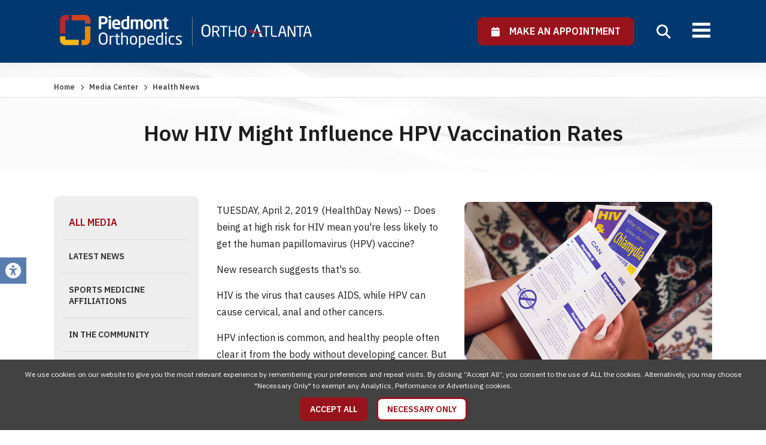

--- FILE ---
content_type: text/html; charset=utf-8
request_url: https://www.orthoatlanta.com/health-news/how-hiv-might-influence-hpv-vaccination-rates
body_size: 8280
content:
<!doctype html>
<html lang="en">
<head>
                    <!-- Meta Data -->
        <meta charset="UTF-8">
        <title>How HIV Might Influence HPV Vaccination Rates Piedmont Orthopedics | OrthoAtlanta</title>
        <meta name="viewport" content="width=device-width, initial-scale=1">
        <meta name="description" content="TUESDAY, April 2, 2019 (HealthDay News) -- Does being at high risk for HIV mean you&#039;re less likely to get the human papillomavirus (HPV) vaccine?New">
        <meta name="keywords" content="">
        <meta name="csrf-token" content="589BpIxSPpoMesfbn1qNy6r5QvlA42vLJjkIHD5p" />
                    <link rel="canonical" href="https://www.orthoatlanta.com/health-news/how-hiv-might-influence-hpv-vaccination-rates">
                        <meta property="og:site_name" content="Piedmont Orthopedics | OrthoAtlanta">
                    <meta property="og:title" content="How HIV Might Influence HPV Vaccination Rates Piedmont Orthopedics | OrthoAtlanta" />
            <meta property="og:url" content="https://www.orthoatlanta.com/health-news/how-hiv-might-influence-hpv-vaccination-rates" />
            <meta property="og:type" content="website" />
            <meta property="og:description" content="TUESDAY, April 2, 2019 (HealthDay News) -- Does being at high risk for HIV mean you&#039;re less likely to get the human papillomavirus (HPV) vaccine?New" />
                            <meta property="og:image" content="https://www.orthoatlanta.com/skins/base/images/structure/logo.png" />
                        <meta name="twitter:card" content="summary" />
            <meta name="twitter:title" content="How HIV Might Influence HPV Vaccination Rates Piedmont Orthopedics | OrthoAtlanta" />
            <meta name="twitter:description" content="TUESDAY, April 2, 2019 (HealthDay News) -- Does being at high risk for HIV mean you&#039;re less likely to get the human papillomavirus (HPV) vaccine?New" />
            <meta name="twitter:url" content="https://www.orthoatlanta.com/health-news/how-hiv-might-influence-hpv-vaccination-rates" />
                            <meta name="twitter:image" content="https://www.orthoatlanta.com/skins/base/images/structure/logo.png" />
                            <link rel="apple-touch-icon" sizes="180x180" href="/skins/base/images/favicons/apple-touch-icon.png">
        <link rel="icon" type="image/png" sizes="32x32" href="/skins/base/images/favicons/favicon-32x32.png">
        <link rel="icon" type="image/png" sizes="16x16" href="/skins/base/images/favicons/favicon-16x16.png">
        <link rel="manifest" href="/skins/base/images/favicons/site.webmanifest">
        <link rel="mask-icon" href="/skins/base/images/favicons/safari-pinned-tab.svg" color="#5bbad5">
        <link rel="shortcut icon" href="/skins/base/images/favicons/favicon.ico">
        <meta name="msapplication-TileColor" content="#da532c">
        <meta name="msapplication-config" content="/skins/base/images/favicons/browserconfig.xml">
        <meta name="theme-color" content="#ffffff">
        <link rel="preconnect" href="https://fonts.googleapis.com">
        <link rel="preconnect" href="https://fonts.gstatic.com" crossorigin>
        <link href="https://fonts.googleapis.com/css2?family=IBM+Plex+Sans:ital,wght@0,300;0,400;0,500;0,600;0,700;1,300;1,400;1,500;1,600;1,700&display=swap" rel="stylesheet">
        <link rel="stylesheet" href="/skins/base/css/screen.min.css"/>
                <style>
        #header{background: #00386f !important;}
    </style>

    <meta name="robots" content="noindex, nofollow" />
            <!-- Google Tag Manager -->
<script>(function(w,d,s,l,i){w[l]=w[l]||[];w[l].push({'gtm.start':
new Date().getTime(),event:'gtm.js'});var f=d.getElementsByTagName(s)[0],
j=d.createElement(s),dl=l!='dataLayer'?'&l='+l:'';j.async=true;j.src=
'https://www.googletagmanager.com/gtm.js?id='+i+dl;f.parentNode.insertBefore(j,f);
})(window,document,'script','dataLayer','GTM-NGLQLL7');</script>
<!-- End Google Tag Manager -->

<meta name="google-site-verification" content="BPrR-zs8WsCFRSa1vlYFAi-n938Z9D2P3YQK5K7UKBw" />

<meta name="google-site-verification" content="mmmJ8zdvUtIhn_pGrligrlzLq5gnUWFKdgmGKL5dHDQ" />

<script type="text/javascript" src="//script.crazyegg.com/pages/scripts/0079/3021.js" async="async"></script>
    </head>
<body>
            
                <div id="accessibility_tools">
            <a class="open-accessibility-tools"><span class="fa fa-universal-access"></span></a>
            <div class="accessibility-links">
                <h5>Accessibility Tools</h5>
                <a id="font-plus" href="/increase-font-size"><i class="fa fa-search-plus"></i>&nbsp;&nbsp;Text Larger</a>
                <a id="font-minus" href="/decrease-font-size"><span class="fa fa-search-minus"></span>&nbsp;&nbsp;Text Smaller</a>
                <a href="/contrast/high"><span class="fa fa-circle-half-stroke"></span>&nbsp;&nbsp;High Contrast</a>
                <a href="/contrast/grayscale"><span class="fa fa-cloud-moon"></span>&nbsp;&nbsp;Grayscale</a>
                <a href="/disable-animation"><span class="fa fa-circle-pause"></span>&nbsp;&nbsp;Disable Animation</a>
                <a href="/sitemap"><span class="fa fa-sitemap"></span>&nbsp;&nbsp;Sitemap</a>
                <a href="/reset-accessibility"><span class="fa fa-rotate-backward"></span>&nbsp;&nbsp;Reset</a>
                <a href="#" class="close-tb"><span class="icon-li-cross"></span>&nbsp;&nbsp;Close Toolbox</a>
            </div>
        </div>
        <div id="wrapper" >
                    <div id="header">
                <div class="header-top">
    <div class="container">
        <div id="logo"><a href="/"><img src="/skins/base/images/structure/logo-white.webp" alt="OrthoAtlanta | Logo"/></a></div>
        <div class="head-right">
            <div class="apt-select">
            	<a  href="https://orthoatlanta.care.piedmont.org/providers"  rel="nofollow" class="btn alt ilb" target="_blank"><span class="apt-label"><span class="fa fa-calendar"></span>&nbsp;&nbsp;&nbsp;&nbsp;Make An Appointment</span></a>
                <!--<span class="apt-type">
                    <span class="apt-btns">
                        <a href="https://orthoatlanta.care.piedmont.org/providers" class="apt-go apt-new" target="_blank"><span class="hl">New Patient?</span>&nbsp;&nbsp; Click Here &nbsp;&nbsp;<span class="fa fa-chevron-right"></span></a>
                        <a href="https://orthoatlanta.care.piedmont.org/providers" class="apt-go apt-return" target="_blank"><span class="hl">Returning Patient?</span>&nbsp;&nbsp; Welcome Back &nbsp;&nbsp;<span class="fa fa-chevron-right"></span></a>
                    </span>
                </span>-->
            </div>
            <div class="top-links">
                <div class='cms-block'><p>
    <a href="/about-us">About Us</a>&nbsp; /&nbsp; <a href="/about-us/careers">Careers&nbsp;</a> /&nbsp; <a href="/resources-category/patient-portal">Patient Portal&nbsp;</a> /&nbsp; <a href="/resources-category/payments">Online Bill Pay</a>
</p></div>
            </div>
        </div>
        <div class="nav-search">
            <a class="mobile-menu">
                <span class="mline"></span>
                <span class="mline"></span>
                <span class="mline"></span>
            </a>
            <a class="search-icon"><span class="fa fa-search"></span></a>
            <div id="navigation">
                <div class="nav-hold">
    <ul id="nav-menu">
        <li class="mclose"><a><span class="fa fa-close"></span></a></li>
        <li class="m-apt"><a   href="https://orthoatlanta.care.piedmont.org/providers"  class="btn alt" target="_blank"><span class="fa fa-calendar"></span>&nbsp;&nbsp; Make an Appointment</a></li>
        <li class="level_1"><a class="l1-link" href="/providers">Providers</a><div class="subnav"><ul><li class="level_2"><a href="/care-providers/physicians">Physicians</a></li><li class="level_2"><a href="/care-providers/physician-assistants">Physician Assistants</a></li><li class="level_2"><a href="/care-providers/nurse-practitioners">Nurse Practitioners</a></li><li class="level_2"><a href="/care-providers/rehabilitation">Rehabilitation</a></li></ul></div></li><li class="level_1"><a class="l1-link" href="/locations">Locations</a><div class="subnav locnav"><ul><li class="reg"><b>Central</b></li><li class="level_2"><a href="/locations/brookhaven">Brookhaven</a></li><li class="level_2"><a href="/locations/piedmont-west">Piedmont West</a></li><li class="level_2"><a href="/locations/sandy-springs">Sandy Springs</a></li><li class="level_2"><a href="/locations/the-battery-atlanta">The Battery Atlanta</a></li></ul><ul><li class="reg"><b>East</b></li><li class="level_2"><a href="/locations/aiken">Aiken</a></li><li class="level_2"><a href="/locations/augusta-downtown">Augusta Downtown</a></li><li class="level_2"><a href="/locations/covington">Covington</a></li><li class="level_2"><a href="/locations/evans">Evans</a></li><li class="level_2"><a href="/locations/rockdale">Rockdale</a></li><li class="level_2"><a href="/locations/snellville">Snellville</a></li><li class="level_2"><a href="/locations/stonecrest">Stonecrest</a></li></ul><ul><li class="reg"><b>North</b></li><li class="level_2"><a href="/locations/alpharetta">Alpharetta</a></li><li class="level_2"><a href="/locations/gwinnett">Gwinnett</a></li><li class="level_2"><a href="/locations/johns-creek">Johns Creek</a></li><li class="level_2"><a href="/locations/marietta">Marietta</a></li><li class="level_2"><a href="/locations/woodstock">Woodstock</a></li></ul><ul><li class="reg"><b>South</b></li><li class="level_2"><a href="/locations/fayetteville">Fayetteville</a></li><li class="level_2"><a href="/locations/macon">Macon</a></li><li class="level_2"><a href="/locations/mcdonough">McDonough</a></li><li class="level_2"><a href="/locations/newnan">Newnan</a></li><li class="level_2"><a href="/locations/peachtree-city">Peachtree City</a></li><li class="level_2"><a href="/locations/stockbridge">Stockbridge</a></li></ul><ul><li class="reg"><b>West</b></li><li class="level_2"><a href="/locations/austell">Austell</a></li><li class="level_2"><a href="/locations/cartersville">Cartersville</a></li><li class="level_2"><a href="/locations/douglasville">Douglasville</a></li></ul></div></li><li class="level_1"><a class="l1-link" href="/services">Services</a><div class="subnav "><ul><li class="level_2"><a href="/services/orthopedics">Orthopedics</a></li><li class="level_2"><a href="/services/physical-therapy">Physical Therapy</a></li><li class="level_3"><a href="/services/physical-therapy/lower-extremity-rom-exercises">&nbsp;&nbsp;- Lower Extremity ROM Exercises</a></li><li class="level_2"><a href="/services/mri-imaging">MRI /Imaging</a></li><li class="level_2"><a href="/services/physiatry">Physiatry</a></li><li class="level_2"><a href="/services/outpatient-surgery">Outpatient Surgery</a></li><li class="level_3"><a href="/services/outpatient-surgery/surgery-center-austell">&nbsp;&nbsp;- Surgery Center Austell</a></li><li class="level_3"><a href="/services/outpatient-surgery/surgery-center-fayetteville">&nbsp;&nbsp;- Surgery Center Fayetteville</a></li><li class="level_2"><a href="/services/work-related-injuries-and-evaluations">Work Injuries</a></li></ul></div></li><li class="level_1"><a class="l1-link" href="/specialties">Specialties</a><div class="subnav nav-mega"><ul><li class="level_2"><a href="/specialties/elbow">Elbow</a></li><li class="level_2"><a href="/specialties/foot-ankle">Foot & Ankle</a></li><li class="level_2"><a href="/specialties/fracture-care">Fracture Care</a></li><li class="level_2"><a href="/specialties/hand-wrist">Hand & Wrist</a></li><li class="level_2"><a href="/specialties/hip">Hip</a></li><li class="level_3"><a href="/specialties/hip/general-hip">&nbsp;&nbsp;- General Hip</a></li><li class="level_3"><a href="/specialties/hip/hip-joint-replacement">&nbsp;&nbsp;- Hip Joint Replacement</a></li><li class="level_2"><a href="/specialties/joint-replacement">Joint Replacement</a></li><li class="level_2"><a href="/specialties/knee">Knee</a></li><li class="level_3"><a href="/specialties/knee/general-knee">&nbsp;&nbsp;- General Knee</a></li><li class="level_3"><a href="/specialties/knee/knee-joint-replacement">&nbsp;&nbsp;- Knee Joint Replacement</a></li></ul><ul><li class="level_2"><a href="/specialties/orthopedic-oncology">Orthopedic Oncology</a></li><li class="level_2"><a href="/specialties/pediatric-orthopedics">Pediatric Orthopedics</a></li><li class="level_2"><a href="/specialties/physiatry">Physiatry</a></li><li class="level_2"><a href="/specialties/shoulder">Shoulder</a></li><li class="level_2"><a href="/specialties/spine">Spine</a></li><li class="level_3"><a href="/specialties/spine/operative">&nbsp;&nbsp;- Operative</a></li><li class="level_3"><a href="/specialties/spine/nonoperative">&nbsp;&nbsp;- Non-Operative</a></li><li class="level_2"><a href="/specialties/sports-medicine">Sports Medicine</a></li></ul></div></li><li class="level_1"><a class="l1-link" href="/resource-center">Patient Resources</a><div class="subnav"><ul><li class="level_2"><a href="/resources-category/payments">Payments</a></li><li class="level_2"><a href="/resources-category/patient-portal">Patient Portal</a></li><li class="level_2"><a href="/resources-category/preparing-for-your-visit">Preparing For Your Visit</a></li><li class="level_2"><a href="/resources-category/insurance">Insurance</a></li><li class="level_2"><a href="/resources-category/auxiliary-aids-and-services">Auxiliary Aids and Services</a></li><li class="level_2"><a href="/resources-category/non-discrimination-practices">Non-Discrimination Practices</a></li><li class="level_2"><a href="/resources-category/total-joint-replacement-guidebook">Total Joint Replacement Guidebook</a></li><li class="level_2"><a href="/resources-category/work-related-injuries-and-evaluations">Work Related Injuries and Evaluations</a></li></ul></div></li><li class="level_1"><a class="l1-link" href="/media-center">Media Center</a><div class="subnav"><ul><li class="level_2"><a href="/media-center">All Media</a></li><li class="level_2"><a href="/media-category/news">Latest News</a></li><li class="level_2"><a href="/media-category/sports-medicine-affiliations">Sports Medicine Affiliations</a></li><li class="level_2"><a href="/media-category/in-the-community">In the Community</a></li><li class="level_2"><a href="/media-center/health-news">Health News</a></li></ul></div></li>
    </ul>
    <div class="extra-mobile-links"></div>
    <div class="clear"></div>
</div>
                <div class="clear"></div>
            </div>
            <div class="clear"></div>
        </div>
        <div class="clear"></div>
    </div>
</div>
<div class="search">
    <div class="container">
        <form method="POST" action="https://www.orthoatlanta.com/search" accept-charset="UTF-8" id="searchForm"><input name="_token" type="hidden" value="589BpIxSPpoMesfbn1qNy6r5QvlA42vLJjkIHD5p">
        <label>How Can We Help You Today? Search Our Website</label>
        <div class="field-hold">
        <input class="search-field" id="searchTime" autocomplete="off" placeholder="Enter Keywords" maxlength="30" name="terms" type="text" value="">
        <button type="submit"><span class="fa fa-search"></span></button>
        </div>
        </form>
    </div>
</div>
                <div class="clear"></div>
            </div>
                <!-- Main Layout -->
                    <div id="content">
            <div class="page-banner">
        <div class="breadcrumbs"><div class="container"><!-- breadcrumbs -->
<a href="/">Home</a> <span class="arrow fa fa-chevron-right"></span> <a href="/media-center">Media Center</a> <span class="arrow fa fa-chevron-right"></span>  <span class="current">Health News</span></div></div>
        <div class="container">
            <h1>How HIV Might Influence HPV Vaccination Rates</h1>
        </div>
    </div>
    <div class="content-hold">
        <div class="container">
            <div class="content-left">
                <a class="side-trigger">
        <span class="txt">Menu</span>
        <span class="sline"></span>
        <span class="sline"></span>
        <span class="sline"></span>
    </a>
    <div class="clear"></div>
    <div class="side-nav">
        <ul>
                                                <li><a class="selected sn-parent" href="/media-center">All Media</a></li>
                                                                            <li><a href="/media-category/news">Latest News</a></li>
                                                                <li><a href="/media-category/sports-medicine-affiliations">Sports Medicine Affiliations</a></li>
                                                                <li><a href="/media-category/in-the-community">In the Community</a></li>
                                                                            <li><a href="/media-center/health-news">Health News</a></li>
                                    </ul>
    </div>

                <div class="media-filters">
    <form method="POST" action="https://www.orthoatlanta.com/health-news-search" accept-charset="UTF-8" id="healthSearch"><input name="_token" type="hidden" value="589BpIxSPpoMesfbn1qNy6r5QvlA42vLJjkIHD5p">
    <input id="healthNewsFiltered" name="healthNewsFiltered" type="hidden" value="1">
    <div class="media-search">
        <input class="search-field" id="searchHealthNews" autocomplete="off" placeholder="Search Health News" name="terms" type="text" value="">
        <button type="submit" class="fa fa-search"></button>
    </div>
    </form>
</div>            </div>
            <div class="content-right">
                <div class="wysiwyg">
                    <h3 class="date"></h3>
                    <div class="news-detail">
                                                    <div class="rd-img-right"><img class="article-img" src="https://media.healthday.com/Images/icimages/WHI068MH.jpg?resize=180:135" alt="How HIV Might Influence HPV Vaccination Rates"/></div>
                                                <p>TUESDAY, April 2, 2019 (HealthDay News) -- Does being at high risk for HIV mean you're less likely to get the human papillomavirus (HPV) vaccine?</p>

<p>New research suggests that's so.</p>

<p>HIV is the virus that causes AIDS, while HPV can cause cervical, anal and other cancers.</p>

<p>HPV infection is common, and healthy people often clear it from the body without developing cancer. But HIV infection weakens the immune system, making it more difficult to fight off HPV, explained study author Lisa Wigfall. She is an assistant professor in the division of health education at Texas A&amp;M University, in College Station.</p>

<p>To assess HPV vaccination rates among people at high risk for HIV infection, the researchers analyzed data from more than 486,000 adults who took part in the 2016 U.S. Behavioral Risk Factor Surveillance System survey.</p>

<p>Of those, about  16,500 (3.4&#37;) were classified as being at high risk for HIV infection due to using injection drugs and/or engaging in risky sex. From complete data available for 416 of those people, the researchers found that very few were fully vaccinated against HPV.</p>

<p>Only about one quarter of gay/bisexual males aged 18 to 33 had started the three-dose HPV vaccine series, and about 6&#37; had completed it.</p>

<p>Only about one quarter of high-risk heterosexual women aged 18 to 36 had completed the three-dose HPV series, and only 11&#37; of high-risk heterosexual men aged 18 to 29 had started the three-dose HPV series, the findings showed.</p>

<p>None of the transgender men and women and gender-nonconforming individuals in the study had started HPV vaccination, the researchers found.</p>

<p>HPV vaccination rates were also much lower among black respondents than any other racial/ethnic group, according to the study authors.</p>

<p>The findings were presented Tuesday at the American Association for Cancer Research (AACR) annual meeting, in Atlanta.  Such research is considered preliminary until published in a peer-reviewed journal.</p>

<p>"It was alarming that almost all non-Hispanic blacks in the study were unvaccinated, especially given the disproportionate burden of HIV/AIDS among this minority group," Wigfall said in an AACR news release.</p>

<p>One possible reason for the low rate of HPV vaccination in high-risk adults is that recommendations for people living with HIV were issued several years after the HPV vaccine first became available to the general population, Wigfall noted.</p>

<p>And for some groups of people at high risk for HIV infection -- such as gay/bisexual men or transgender individuals -- health care providers may fail to discuss the connection between high-risk sex and HIV/HPV co-infection, she added.</p>

<p>"Gender and sexual orientation are important topics that should not preclude us from identifying and targeting HPV vaccination efforts among high-risk populations," Wigfall said.</p>

<p><b>More information</b></p>

<p>The U.S. National Cancer Institute has more on <a href="https://www.cancer.gov/about-cancer/causes-prevention/risk/infectious-agents/hpv-vaccine-fact-sheet" target="_new">HPV vaccination</a>.</p>
                        
                    </div>
                    <div class="clear"></div>
                </div>
                <div class="clear"></div>
                <hr>
                <a href="https://www.orthoatlanta.com" class="btn ilb"><span class="fa fa-chevron-left"></span>&nbsp;&nbsp; Back</a>
                <div class="clear">&nbsp;</div>
                <div class="page-disclaimer">
                    <div class='cms-block'><p class="rd-img-left"><img src="/storage/wysiwyg/healthday_web_small.jpg" data-image="1"></p>
<p>The news stories provided in Health News and our Health-E News Newsletter are a service of the nationally syndicated HealthDay® news and information company. Stories refer to national trends and breaking health news, and are not necessarily indicative of or always supported by our facility and providers. This information is provided for informational and educational purposes only, and is not intended to be a substitute for medical advice, diagnosis, or treatment.</p></div>
                </div>
            </div>
            <div class="clear"></div>
        </div>
    </div>
        <div class="clear"></div>
    </div>
            <!-- /End Main Layout -->
                    <div id="footer">
                <div class="container">
    <div class="footer-hold">
        <div class="footer-links"><div class='cms-block'><ul>
    <li><a href="/services">Services</a></li>
    <li class="l2"><a href="/services/orthopedics">Orthopedics</a></li>
    <li class="l2"><a href="/services/physical-therapy">Physical Therapy</a></li>
    <li class="l2"><a href="/services/mri-imaging">MRI /Imaging</a></li>
    <li class="l2"><a href="/services/physiatry">Physiatry</a></li>
    <li class="l2"><a href="/services/outpatient-surgery">Surgery Centers</a></li>
</ul>
<ul>
    <li><a href="/specialties">Specialties</a></li>
    <li class="l2"><a href="/specialties/elbow">Elbow</a></li>
    <li class="l2"><a href="/specialties/foot-ankle">Foot &amp; Ankle</a></li>
    <li class="l2"><a href="/specialties/fracture-care">Fracture Care</a></li>
    <li class="l2"><a href="/specialties/hand-wrist">Hand &amp; Wrist</a></li>
    <li class="l2"><a href="/specialties/hip">Hip</a></li>
    <li class="l2"><a href="/specialties/joint-replacement">Joint Replacement</a></li>
    <li class="l2"><a href="/specialties/knee">Knee</a></li>
    <li class="l2"><a href="/specialties/orthopedic-oncology">Orthopedic Oncology</a></li>
    <li class="l2"><a href="/specialties/pediatric-orthopedics">Pediatric Orthopedics</a></li>
    <li class="l2"><a href="/specialties/physiatry">Rehabilitation</a></li>
    <li class="l2"><a href="/specialties/shoulder">Shoulder</a></li>
    <li class="l2"><a href="/specialties/spine">Spine</a></li>
    <li class="l2"><a href="/specialties/sports-medicine">Sports Medicine</a></li>
    <li class="l2"><a href="/specialties/work-injuries">Work Injuries</a></li>
</ul>
<ul>
    <li><a href="/locations">Locations</a></li>
    <li><a href="/providers">Providers</a></li>
    <li><a href="/resource-center">Resource Center</a></li>
    <li><a href="/media-center">Media Center</a></li>
    <li><a href="/about-us">About Us</a></li>
    <li><a href="/about-us/careers">Careers</a></li>
    <li><a href="/resources-category/patient-portal">Patient Portal</a></li>
    <li><a href="/resources-category/payments">Online Bill Pay</a></li>
    <li><a href="/sitemap">Sitemap</a></li>
    <li><a href="/notice-of-privacy-practices">Notice of Privacy Practices</a></li>
    <li><a href="/privacy-policy">Privacy Policy</a></li>
<li><a href="/storage/wysiwyg/compliance_code_of_conduct.pdf" data-file="1" data-name="compliance_code_of_conduct.pdf">Code of Conduct</a></li>
    <li><a href="https://outlook.office365.com/owa/">Employee Login</a></li>
</ul></div></div>
        <div class="footer-social">
            <a class="flogo" href="/"><img src="/skins/base/images/structure/logo-footer.png" alt="OrthoAtlanta"/></a>
            <h4>Connect With Us</h4>
            <div class="social">
    <ul>
        <li><a href="http://www.facebook.com/OrthoAtlanta" class="facebook" rel="noopener" target="_blank"><img src="/skins/base/images/social/facebook.svg" alt="facebook" /></a><li><a href="http://twitter.com/OrthoAtlanta" class="twitter" rel="noopener" target="_blank"><img src="/skins/base/images/social/x.svg" alt="x" /></a><li><a href="https://www.linkedin.com/company/2102945" class="linkedin" rel="noopener" target="_blank"><img src="/skins/base/images/social/linkedin.svg" alt="linkedin" /></a><li><a href="https://www.youtube.com/channel/UCDnVjAN75TrUEsFB1uv5M9A" class="youtube" rel="noopener" target="_blank"><img src="/skins/base/images/social/youtube.svg" alt="youtube" /></a><li><a href="https://www.instagram.com/orthoatlanta" class="instagram" rel="noopener" target="_blank"><img src="/skins/base/images/social/instagram.svg" alt="instagram" /></a>
    </ul>
</div>
        </div>
        <div class="clear"></div>
    </div>
</div>            </div>
            <div id="copyright">
                <div class="container">
                    &copy; 2026 Piedmont Orthopedics | OrthoAtlanta, All Rights Reserved.
                                        <div class="clear"></div>
                </div>
            </div>
            </div>
    <style>
    .accept-cookies{position: fixed; z-index: 9999; bottom: 0; left: 0; width: 100%; padding: 15px; background: #424242; color: #FFF; text-align: center; box-sizing:border-box; -moz-box-sizing:border-box; -webkit-box-sizing:border-box;}
    .accept-cookies .btn{display: inline-block; margin: 10px 5px 0; padding: 10px 15px;}
    .accept-cookies .cookie-msg{max-width: 1500px; margin: 0 auto; font-size: 12px; line-height: 1.6em;}
</style>
<div class="accept-cookies">
    <div class="cookie-msg">
        We use cookies on our website to give you the most relevant experience by remembering your preferences and repeat visits. By clicking “Accept All”, you consent to the use of ALL the cookies. Alternatively, you may choose "Necessary Only" to exempt any Analytics, Performance or Advertising cookies.
    </div>
    <a class="btn alt accept_cookies">Accept All</a>
    <a class="btn decline_cookies">Necessary Only</a>
    <div class="clear"></div>
</div>

                        <script src="/skins/base/js/jquery.js"></script>
        <script src="/skins/base/js/custom.min.js" ></script>
                    
                        
        <script type="application/ld+json">
        {
          "@context": "https://schema.org/",
          "@type": "Website",
          "url":"https://www.orthoatlanta.com/health-news/how-hiv-might-influence-hpv-vaccination-rates",
          "name":"How HIV Might Influence HPV Vaccination Rates Piedmont Orthopedics | OrthoAtlanta"
          }
        </script>
        <script type="application/ld+json">
        {
          "@context": "https://schema.org/",
          "@type": "Organization",
          "url":"https://www.orthoatlanta.com",
          "sameAs":[
            "http://www.facebook.com/OrthoAtlanta","http://twitter.com/OrthoAtlanta","https://www.linkedin.com/company/2102945","https://www.youtube.com/channel/UCDnVjAN75TrUEsFB1uv5M9A","https://www.instagram.com/orthoatlanta"
            ],
            "logo":"https://www.orthoatlanta.com/skins/base/images/structure/logo.png"
          }
        </script>
        <script>
        $('.accept_cookies').on('click', function(){
            $('.accept-cookies').hide();
            edz_setCookie("allow_tracking", 1, 60);
            location.reload();
        });
        $('.decline_cookies').on('click', function(){
            $('.accept-cookies').hide();
            edz_setCookie("allow_tracking", 0, 60);
            location.reload();
        });
        function edz_setCookie(cname, cvalue, exdays) {
            var d = new Date();
            d.setTime(d.getTime() + (exdays*24*60*60*1000));
            var expires = "expires="+d.toUTCString();
            document.cookie = cname + "=" + cvalue + "; " + expires+"; path=/";
        }
        function edz_getCookie(cname) {
            var name = cname + "=";
            var ca = document.cookie.split(';');
            for(var i=0; i<ca.length; i++) {
                var c = ca[i];
                while (c.charAt(0)==' ') c = c.substring(1);
                if (c.indexOf(name) == 0) return parseInt(c.substring(name.length,c.length));
            }
            return "";
        }
    </script>
    <script>
        $(function(){
            var startit = $('#header').height();
            var tostick = $('#header');
            var inst = $(this).scrollTop();
            if (inst > startit) {
                if(!tostick.hasClass('sticky')){
                    tostick.addClass('sticky');
                }
            } else {
                if(tostick.hasClass('sticky')){
                    tostick.removeClass('sticky');
                }
            }
            $(window).scroll(function () {
                var st = $(this).scrollTop();
                if (st > startit) {
                    if(!tostick.hasClass('sticky')){
                        tostick.addClass('sticky');
                    }
                } else {
                    if(tostick.hasClass('sticky')){
                        tostick.stop(true, true).removeClass('sticky');
                    }
                }
            });
        });
        $('.search-icon').on('click', function(){
            $('.search').stop(true, true).slideToggle();
            $(this).toggleClass('close');
            if($(this).hasClass('close')){
                $('.search-field').focus();
            }
        });
        $('.search-icon').on('focus', function(){
            $('.search').stop(true, true).slideToggle();
            $(this).toggleClass('close');
            if($(this).hasClass('close')){
                $('.search-field').focus();
            }
        });

        $('.mobile-menu').click(function(){
            $('#navigation').toggleClass('open');
        });

        $('.mclose').click(function(){
            $('#navigation').removeClass('open');
        });
    </script>
    <script>
        $('.side-trigger').click(function(){
            $('.side-nav').stop(true, true).slideToggle();
        });
    </script>
    <div id="edreamz-overlays">
    <style>
        .edz-ov-mask{display:none; z-index:9999; position: fixed; top:0; left:0; width: 100%; height: 100%; background:#000; background: rgba(0,0,0,0.85); box-sizing:border-box; -moz-box-sizing:border-box; -webkit-box-sizing:border-box;}
        .edz-ov-body{max-width:94%; padding: 15px; box-sizing:border-box; -moz-box-sizing:border-box; -webkit-box-sizing:border-box; position: absolute; top: 50%; left: 50%;
            -ms-transform: translate(-50%,-50%);
            -webkit-transform: translate(-50%,-50%);
            -moz-transform: translate(-50%,-50%);
            -o-transform: translate(-50%,-50%);
            transform: translate(-50%,-50%);
        }
        .edz-ov-body a{cursor: pointer;}
    </style>
                                                                                                <script>
        function edz_ov_setCookie(cname, cvalue, exdays) {
            var d = new Date();
            d.setTime(d.getTime() + (exdays*24*60*60*1000));
            var expires = "expires="+d.toUTCString();
            document.cookie = cname + "=" + cvalue + "; " + expires+"; path=/";
        }
        function edz_ov_getCookie(cname) {
            var name = cname + "=";
            var ca = document.cookie.split(';');
            for(var i=0; i<ca.length; i++) {
                var c = ca[i];
                while (c.charAt(0)==' ') c = c.substring(1);
                if (c.indexOf(name) == 0) return parseInt(c.substring(name.length,c.length));
            }
            return "";
        }
        function edz_ov_setViewTacking(camp_id, over_id){
            $.get("/edz-ov-track-view/"+camp_id+"/"+over_id);
        }
        function edz_ov_setConversionTacking(camp_id, over_id){
            $.get("/edz-ov-track-conversion/"+camp_id+"/"+over_id);
        }
    </script>
</div></body>
</html>

--- FILE ---
content_type: text/css
request_url: https://www.orthoatlanta.com/skins/base/css/screen.min.css
body_size: 12102
content:
@charset "utf-8";@import "reset.css";@import "global.css";@import "/admin/js/redactor4/frontend.css";@import "fontawesome2.min.css";@import "fontawesome2-brands.min.css";@import "fontawesome2-solid.min.css";@keyframes bounce{0%,20%,50%,80%,to{transform:translateY(0)}40%{transform:translateY(-30px)}60%{transform:translateY(-15px)}}body{font:16px/1.8em"IBM Plex Sans",Arial,Helvetica,sans-serif;color:#1d1d1d}a{color:#99131c;transition:color 180ms linear,background 180ms linear,opacity 180ms linear;-webkit-transition:color 180ms linear,background 180ms linear,opacity 180ms linear;-moz-transition:color 180ms linear,background 180ms linear,opacity 180ms linear}a:hover{text-decoration:none;color:#810008}a:focus{text-decoration:none;color:#810008}a.more{color:#99131c;font-weight:600}#header .search .field-hold button:hover,a.more:hover{color:#810008}a.more:focus{color:#810008}h1{font:600 36px/1.4em"IBM Plex Sans",Arial,Helvetica,sans-serif}h2{font:600 30px/1.4em"IBM Plex Sans",Arial,Helvetica,sans-serif}h3{font:600 24px/1.4em"IBM Plex Sans",Arial,Helvetica,sans-serif}h4{font:600 20px/1.4em"IBM Plex Sans",Arial,Helvetica,sans-serif}h5{font:600 18px/1.4em"IBM Plex Sans",Arial,Helvetica,sans-serif}.h-sep{width:120px;height:2px;background:#597daf;display:inline-block;margin:10px 0 15px}.hl-box{padding:15px;border:1px solid #ededed;background:#f9f9f9;margin:15px 0;clear:both}.button-banner .text-hold p:last-child,.hl-box p:last-child{padding:0}#wrapper{overflow:hidden;position:relative}#header{display:block;clear:both}#content,#footer{position:relative}#content,#footer,#marketing{display:block;clear:both}.container,.container-small{max-width:1500px;margin:0 auto;padding:0 90px;box-sizing:border-box;-moz-box-sizing:border-box;-webkit-box-sizing:border-box}.container-small{max-width:1080px}.rel{position:relative}.abs{position:absolute}.h100,.w100{width:100%}.ilb{display:inline-block}.blue-box{padding:30px;background:#00386f;color:#fff;margin:15px 0}.alert,.alert-success{color:#fff;padding:8px 12px;margin:10px 0;border-radius:9px}.alert{background:#d70505;clear:both}.alert-success{background:#3e8f3e}button,input.btn{border:0}.btn{font-weight:600;font-size:14px;line-height:1em;text-align:center;color:#99131c;background:#fff;border:3px solid #99131c;border-radius:9px;cursor:pointer;text-decoration:none;text-transform:uppercase;display:block;padding:15px 30px}.btn:hover{color:#fff;background:#99131c}.btn:focus{color:#fff;background:#99131c}#navigation ul li.level_1 a:hover,.btn.alt{background:#99131c;color:#fff}.btn.alt:hover{background:#810008;color:#fff}.btn.alt:focus{background:#810008;color:#fff}.btn.blue{background:#00386f;color:#fff!important;border:2px solid #fff}.btn.blue:hover{background:#004f9c;color:#fff!important}.btn.blue:focus{background:#004f9c;color:#fff!important}.btn.light{background:#fff;color:#1d1d1d;border:2px solid #1d1d1d}.btn.light:hover{background:#ededed;color:#1d1d1d}.btn.light:focus{background:#ededed;color:#1d1d1d}.btn.white{background:#fff;color:#1d1d1d!important;border:2px solid #1d1d1d}.btn.white:hover{background:#e0e0e0;color:#1d1d1d!important}.btn.white:focus{background:#e0e0e0;color:#1d1d1d!important}.btn.white .fa{color:#99131c!important}.btn.dark{background:#1d1d1d;color:#fff;border:0}.btn.dark:hover{background:#000;color:#fff}.btn.dark:focus{background:#000;color:#fff}.btn.ilb{display:inline-block}.btn img{margin-right:10px}.btn img,.btn span,.page-banner h1 span,.pagination li{display:inline-block;vertical-align:middle}.row{clear:both}.row .col{margin-left:2%;float:left}.row .col:first-child{margin-left:0}.row .col.split_int{margin-left:0;clear:both}.row .full{width:100%}.row .half{width:49%}.row .third{width:32%}.row .third_2{width:66%}.row .fourth{width:23.5%}.row .fourth_2{width:49%}.row .fourth_3{width:74.5%}.row .fifth{width:18.4%}.row .fifth_2{width:38.8%}.row .fifth_3{width:59.2%}.row .fifth_4{width:79.6%}.row .sixth{width:15%}.row .sixth_2{width:32%}.row .sixth_3{width:49%}.row .sixth_4{width:66%}.row .sixth_5{width:83%}.row.no_margin .col{margin-left:0}.row.no_margin .full{width:100%}.row.no_margin .half{width:50%}.row.no_margin .third{width:33.33%}.row.no_margin .third_2{width:66.66%}.row.no_margin .fourth{width:25%}.row.no_margin .fourth_2{width:50%}.row.no_margin .fourth_3{width:75%}.row.no_margin .fifth{width:20%}.row.no_margin .fifth_2{width:40%}.row.no_margin .fifth_3{width:60%}.row.no_margin .fifth_4{width:80%}.row.no_margin .sixth{width:16.66%}.row.no_margin .sixth_2{width:33.33%}.row.no_margin .sixth_3{width:50%}.row.no_margin .sixth_4{width:66.66%}.row.no_margin .sixth_5{width:83.33%}.wysiwyg table{border-collapse:collapse;max-width:100%;width:100%}.wysiwyg table caption{text-transform:uppercase;padding:0;color:rgba(0,0,0,.5);font-size:11px}.wysiwyg table td,.wysiwyg table th{border:1px solid #eee;padding:16px 16px 15px}.wysiwyg table tfoot td,.wysiwyg table tfoot th{color:rgba(0,0,0,.5)}.wysiwyg figure{display:inline-block;margin:0 0 10px;padding:0}.wysiwyg img{border-radius:9px}.pgn-right{padding-top:10px;float:right}.pagination{list-style:none;padding:0;display:inline;font-size:16px;font-weight:600;line-height:1em}.pagination li .next,.pagination li .prev{background:#597daf;color:#fff;padding:7px 6px 5px;font-size:18px;line-height:1em;margin:0 10px}.pagination li .next{margin:0 0 0 10px}.pagination li .next:hover,.pagination li .prev:hover{background:#00386f;color:#fff}.pagination li .next:focus,.pagination li .prev:focus{background:#00386f;color:#fff}.pagination li.disabled a{cursor:default;color:#ccc!important;background:#fff!important}.page-form .row{margin-bottom:20px}fieldset{padding:10px}input[type=email],input[type=file],input[type=password],input[type=text],select,textarea{border:1px solid #aaa;width:100%;box-sizing:border-box;-moz-box-sizing:border-box;-webkit-box-sizing:border-box}input[type=email],input[type=password],input[type=text],select{height:34px;padding:0 5px;color:#666;font-size:14px}input[type=file],textarea{padding:6px}select{padding-right:0;background:#fff}textarea{height:80px;padding:8px 5px;color:#666;font-size:14px}label{padding-bottom:5px;font-size:15px;line-height:24px}.helper{padding:5px 0 0 5px;font-size:11px;color:#999}.content-form.standard-box{padding:30px;background:#eee}.video-max{max-height:450px;overflow:hidden;margin-bottom:20px}.video-container{position:relative;padding-bottom:56.25%;height:0;overflow:hidden;max-width:800px}.video-container embed,.video-container iframe,.video-container object{position:absolute;top:0;left:0;width:100%;height:100%;max-height:450px}.video-full{overflow:hidden;margin-bottom:20px}.video-full .video-container{max-width:100%}.video-full .video-container embed,.video-full .video-container iframe,.video-full .video-container object{max-height:100%}#header{z-index:11;color:#fff;background:rgba(0,56,112,.75);position:fixed;top:0;left:0;width:100%;box-shadow:0 0 20px 0 rgba(10,16,21,.08)}#header .header-top{padding:15px 0;position:relative;z-index:10}#header #logo{float:left;margin:22px 0 5px;position:relative;z-index:3}#header #logo img{display:block;height:55px}#header .head-right{float:right;position:relative;z-index:2}#header .nav-search{clear:right;padding-top:15px}#header .search-icon{width:24px;height:24px;margin-right:15px;color:#fff;display:block;float:right;padding:3px;margin-top:5px;font-size:24px;line-height:1em;vertical-align:middle;cursor:pointer}#header .head-right .top-links a:hover,#header .search-icon:hover{color:#99ccfe}#header .search-icon.close .fa-search:before{content:""}#header .search{padding:20px 0;text-align:center;position:absolute;top:100%;left:0;width:100%;background:#eee;color:#999;display:none;-webkit-box-shadow:1px 2px 2px 0 rgba(0,0,0,.2);-moz-box-shadow:1px 2px 2px 0 rgba(0,0,0,.2);box-shadow:1px 2px 2px 0 rgba(0,0,0,.2)}#header .search .field-hold{position:relative;display:inline-block;vertical-align:middle;width:420px}#header .search .field-hold button{position:absolute;top:12px;right:5px;font-size:20px;color:#99131c;background:0 0;cursor:pointer}#header .search .search-field{width:100%;padding:15px 40px 15px 20px;height:auto;border:0;border-radius:10px;box-sizing:border-box;-moz-box-sizing:border-box;-webkit-box-sizing:border-box}#header .search .search-field:focus{outline:0}#header .search .container,#header.small .search .container{height:auto}#header .search label{font-size:24px;line-height:1.4em;font-weight:600;color:#1d1d1d;padding-right:40px;display:inline-block;vertical-align:middle}#header .head-right .top-links{float:right;font-size:12px;line-height:1.4em;font-weight:600;margin:16px 20px 0 0}#header .head-right .top-links a{color:#fff}#header .head-right .btn{padding:12px 20px}#header .head-right .btn,#header .head-right .btn .fa{font-size:16px;line-height:1em}#header .mobile-menu{width:36px;height:36px;margin-left:15px;float:right;vertical-align:middle;cursor:pointer;display:none}#header .mobile-menu .mline{background:#fff;width:30px;height:5px;margin:5px auto;display:block;transition:background 180ms linear;-webkit-transition:background 180ms linear;-moz-transition:background 180ms linear}#header .mobile-menu:hover .mline{background:#99ccfe}#header .mobile-menu:focus .mline{background:#99ccfe}#header .header-bottom{color:#fff;background:#313131;min-height:44px;font-size:14px;line-height:1.8em}#header .extra-links{font-weight:600;float:left;padding-top:10px}#header .extra-links p,#header.sticky .header-top,.button-banner .button-hold p,.quick-links ul{padding:0}#header .extra-links a{color:#fff;padding:0 5px;text-transform:uppercase}#header .extra-links a:first-child{padding-left:0}#header .extra-links a:hover{color:#ddd}#header .extra-links a:focus{color:#ddd}#header.sticky{background:#00386f!important}#header.sticky .apt-select,#header.sticky .top-links{display:none}#header.sticky #logo{margin:10px 0}#header.sticky .nav-search{padding-top:18px}#navigation{position:relative;z-index:1;float:right;margin:0 10px 0 0}#navigation .mclose{display:none;color:#313131}#navigation .m-apt{display:none;padding:10px 25px}#navigation ul{padding:0;margin:0;list-style:none}#navigation ul li.level_1{display:inline-block;vertical-align:top}#navigation ul li.level_1 a{padding:10px 15px;font-size:14px;font-weight:700;line-height:1.2em;color:#fff;text-transform:uppercase;display:block;text-align:center;box-sizing:border-box;-moz-box-sizing:border-box;-webkit-box-sizing:border-box}#navigation ul li.level_1 a:focus{background:#99131c;color:#fff}#navigation ul li.level_1 a .fa{width:100%;margin-bottom:8px;color:#b4cee3;font-size:22px;line-height:1em;text-align:center}#navigation ul li.level_1 a .l1-title{white-space:nowrap}#navigation ul li.level_1:hover .subnav{display:block}#navigation ul li.level_1:focus .subnav{display:block}#navigation ul li.level_1 .subnav{display:none;position:absolute;background:#fff;color:#000;border:1px solid #ededed;min-width:180px}#navigation ul li.level_1 .subnav.active,.apt-select .apt-label{display:block}#navigation ul li.level_1 .subnav.nav-mega{min-width:480px}#navigation ul li.level_1 .subnav.nav-mega ul{display:inline-block;vertical-align:top;width:240px}#navigation ul li.level_1 .subnav li a{display:block;float:none;color:#333;font-size:14px;line-height:1.2em;padding:10px 25px;text-align:left}#navigation ul li.level_1 .subnav li a:hover,.phys-left-box .media-btn .btn.white:hover{background:#eee}#navigation ul li.level_1 .subnav li a:focus,.phys-left-box .media-btn .btn.white:focus{background:#eee}#navigation ul li.level_1 .subnav li.level_3 a{font-size:11px}#navigation .extra-mobile-links{display:none!important}#navigation ul li.level_1 .subnav.locnav{padding:10px;right:0;width:810px}#navigation ul li.level_1 .subnav.locnav ul{display:inline-block;vertical-align:top}#navigation ul li.level_1 .subnav.locnav li a{padding:10px 15px}#navigation ul li.level_1 .subnav.locnav li b{display:block;font-size:14px;line-height:1.2em;padding:10px 15px;text-align:left}#navigation ul li.level_1 .subnav.locnav .reg{border-bottom:1px solid #ededed;margin-bottom:5px}.apt-select{position:relative;float:right}.apt-select .apt-type{display:none;position:absolute;top:100%;right:0;padding:10px 0 0}#navigation ul li.level_1 .subnav.locnav,.apt-select .apt-btns,.apt-select .apt-type,.m-apt-select,.mcaption{box-sizing:border-box;-moz-box-sizing:border-box;-webkit-box-sizing:border-box}.apt-select .apt-btns{padding:30px;background:#fff;border-radius:9px;display:block}.apt-select .apt-go{display:block;padding:15px;vertical-align:baseline;background:#eee;color:#1d1d1d;white-space:nowrap;text-align:left;font-weight:400;font-size:14px;line-height:1em;text-transform:none}.apt-select .apt-go .hl{text-transform:uppercase;font-weight:600;font-size:16px;line-height:1em}.apt-select .apt-return{margin-top:10px}.apt-select .apt-new:hover,.apt-select .apt-return:hover{background:#ddd}.m-apt-select,.mcaption{width:100%;text-align:center}.m-apt-select:hover{background:#fff!important}.m-apt-select .apt-type{display:block!important}.m-apt-select .apt-new,.m-apt-select .apt-return{display:block;padding:10px!important;background:#255080!important;color:#fff!important;text-align:center;margin-top:15px}.m-apt-select .apt-return{margin-top:4px}#marketing{margin:0;position:relative;min-height:100vh}.marketing .panel-image{position:relative;z-index:2;text-align:center;height:100vh}.marketing .panel-image .darken{position:absolute;top:0;left:0;width:100%;height:100%;background:linear-gradient(90deg,rgba(0,0,0,.7959558823529411)0,transparent 40%,transparent 60%,rgba(0,0,0,.8015581232492998) 100%)}.mcaption{padding:30px 0;text-align:left;font-size:18px;line-height:1.4em;color:#fff;position:absolute;bottom:120px;left:0;text-shadow:2px 2px 3px rgba(0,0,0,.35)}.mcaption .caption-hold{max-width:860px}.mcaption h2{font-weight:600;font-size:42px;line-height:1.3em}.mcaption .btn{display:inline-block;margin-top:10px;text-shadow:none}.mcaption .panel-icon{display:block;margin:0 auto 15px;width:auto!important;height:110px!important}.marketing .flex-control-nav{bottom:80px}.marketing .flex-control-nav li{margin:0 3px}.marketing .flex-control-paging li a{border:1px solid #fff;background:0 0;width:12px;height:12px;box-shadow:none}.marketing .flex-control-paging li a:hover{border:1px solid #fff;background:#eeee}.marketing .flex-control-paging li a:focus{border:1px solid #fff;background:#eeee}.marketing .flex-control-paging li a.flex-active{background:#fff}.marketing .down-arrow{position:absolute;z-index:10;bottom:20px;left:50%;margin-left:-25px;width:50px;height:40px;cursor:pointer}.marketing .down-arrow .fa{font-size:50px;color:#fff}.mp-tabs,.page-banner.image-bg h1{text-align:center;border-radius:9px}.mp-tabs{background:#fff;color:#424242;padding:30px;text-shadow:none;max-width:880px;margin:0 auto}.mp-tabs .tab{display:inline-block;padding:10px 15px;border-bottom:3px solid #ddd;font-weight:600;color:#777;cursor:pointer}.mp-tabs .tab:hover{color:#201d1e;border-bottom:3px solid #201d1e}.mp-tabs .tab.active{border-bottom:3px solid #d93e0f;color:#201d1e;cursor:default}.mp-tabs .detail{padding:15px 0;display:none}.mp-tabs .detail.active{display:block}.mp-tabs .detail .text-field input{height:44px}#mp-loc-form,#mp-prov-form,#mp-zip-form{max-width:520px;margin:0 auto}.bounce{animation:bounce 2s infinite}.marketing .home-video-panel{position:relative;max-height:700px;overflow:hidden}.marketing .home-video-panel .darken{position:absolute;top:0;left:0;width:100%;height:100%;background:rgba(0,0,0,.4);z-index:2}.marketing .home-video-panel .video-full{margin-bottom:0}.marketing .home-video-panel .flexslider{position:absolute;top:0;left:0;width:100%;height:100%;background:0 0;z-index:3}.marketing .home-video-panel .flexslider .slides,.marketing .home-video-panel .flexslider li{height:100%}.page-banner{text-align:center;background:#fff url(../images/structure/gray-swoosh.jpg)top no-repeat;background-size:cover;position:relative;padding-top:128px}.page-banner h1{padding:70px 20px 40px;position:relative;z-index:2}.page-banner h1 .page-icon{color:#99131c;padding-right:10px}.page-banner h1 .page-img{display:inline-block;vertical-align:middle;margin-right:10px}.page-banner .darken{position:absolute;top:0;left:0;width:100%;height:100%;background:rgba(0,0,0,.5);z-index:1;display:none}.page-banner.image-bg{padding:258px 0 120px}.page-banner.image-bg .darken{display:block}.page-banner.image-bg h1{background:rgba(0,0,0,.75);display:inline-block;color:#fff;padding:20px 30px}.page-banner.image-bg h1 .page-icon{color:#99131c}.page-banner .banner-icon{display:block;margin:0 auto;width:auto;max-height:60px;padding-top:30px}.page-banner.image-bg .banner-icon{padding-bottom:15px}.page-banner h1 .sep{width:90px;height:2px;background:#212121;margin:10px auto;display:block}.breadcrumbs,.page-banner.image-bg h1 .sep{background:#fff}.page-banner h1 .sub-h1{display:block;font-size:22px;line-height:1.4em;font-weight:400;font-style:italic}.page-banner.filter-banner.image-bg{padding-bottom:0;margin-bottom:30px}.page-banner.filter-banner{margin-bottom:30px}.page-banner.filter-banner.image-bg h1{background:0 0;text-align:left;display:block;padding:20px 0}.breadcrumbs{font-size:12px;text-align:left;font-weight:600;line-height:1.4em;color:#444;position:absolute;width:100%;top:130px;left:0;z-index:5;padding:8px 0;border-bottom:2px solid #ededed}.breadcrumbs a{color:#444}.breadcrumbs a:hover{color:#000}.breadcrumbs a:focus{color:#000}.breadcrumbs .arrow{padding:0 6px;font-size:10px}.image-bg .breadcrumbs{color:#fff;background:0 0;border:0}.image-bg .breadcrumbs a{color:#fff}.image-bg .breadcrumbs a:hover{color:#eee}.image-bg .breadcrumbs a:focus{color:#eee}#content .content-hold{padding:40px 0}#content .content-wide,.location-left .loc-info table{width:100%}#content .content-left{width:22%;float:left}#content .content-left .btn{margin-bottom:15px}#content .content-right{width:78%;float:right;padding-left:30px;box-sizing:border-box;-moz-box-sizing:border-box;-webkit-box-sizing:border-box}#content .section-grey{background:#ededed}.home-cta-buttons,.home-cta-buttons .hcb-hold{box-sizing:border-box;-moz-box-sizing:border-box;-webkit-box-sizing:border-box}.home-cta-buttons{padding:15px 25px;background:#fff;max-width:880px;margin:-80px auto 0;text-align:center;position:relative;z-index:9}.home-cta-buttons .hcb-hold{display:inline-block;padding:5px;width:33.33%}.home-cta-buttons .home-btn{padding:12px 30px 12px 12px;background:#255080;color:#fff;font-weight:600;line-height:1em;text-transform:uppercase;display:block;text-align:left;position:relative}.home-cta-buttons .home-btn:hover{background:#597daf}.home-cta-buttons .home-btn .fa{position:absolute;top:50%;right:10px;-ms-transform:translate(0,-50%);-webkit-transform:translate(0,-50%);-moz-transform:translate(0,-50%);-o-transform:translate(0,-50%);transform:translate(0,-50%)}.home-cta-buttons .hcb-title{text-transform:uppercase;padding-bottom:8px}.home-cta-blocks{padding:30px 0 10px;text-align:center}.home-cta-blocks .home-cta-hold{padding:10px;display:inline-block;vertical-align:top;width:33.33%;box-sizing:border-box;-moz-box-sizing:border-box;-webkit-box-sizing:border-box}.home-cta-blocks .home-cta{padding:70px 110px;text-align:left;background:#00386f;background:linear-gradient(90deg,#00386f 0,#0d4e8e 100%);color:#fff;display:block;border-radius:9px;position:relative}.home-cta-blocks .fa,.home-cta-blocks .fa.arrow,.home-cta-blocks img{position:absolute;top:50%;-ms-transform:translate(0,-50%);-webkit-transform:translate(0,-50%);-moz-transform:translate(0,-50%);-o-transform:translate(0,-50%);transform:translate(0,-50%)}.home-cta-blocks img{display:block;width:65px;left:20px}.home-cta-blocks .fa,.home-cta-blocks .fa.arrow{font-size:32px;line-height:1em}.home-cta-blocks .fa{color:#1d6fbb;display:block;width:65px;text-align:center;left:20px}.home-cta-blocks .fa.arrow{color:#5c7ca6;left:auto;right:20px}.home-cta-blocks .cta-title{font-size:32px;font-weight:600;line-height:1em}.home-cta-blocks .home-cta:hover{background:#002448;background:linear-gradient(90deg,#002448 0,#004588 100%)}.home-features{position:relative;margin-bottom:30px}.home-features .hm-right{padding:40px 0;width:50%;position:relative;z-index:2;float:right}.home-features .hm-txt,.quick-links{padding:30px;background:#fff}.home-features .hm-img{position:absolute;top:0;left:0;width:55%;height:100%;z-index:1}.quick-links{border:3px solid #99131c;color:#201d1e;border-radius:9px}.quick-links h3{font-weight:600;padding-bottom:20px;margin-bottom:20px;border-bottom:3px solid #99131c;color:#00386f}.quick-links li{display:block;list-style:none;padding:6px 0}.quick-links a{color:#201d1e;font-weight:600}.quick-links .fa{color:#99131c;display:inline-block;width:20px;text-align:center}.locations-list .loc-info a.cont-link:hover,.quick-links a:hover{color:#00386f}.button-banner{position:relative;padding:30px 295px 30px 92px;border-radius:9px;font-size:22px;line-height:1.6em;margin:20px 0;border:3px solid #eee}.button-banner .fa-clock{font-size:36px;line-height:1em;position:absolute;top:34px;left:30px;color:#99131c}.button-banner .button-hold{position:absolute;right:30px;top:50%;-ms-transform:translate(0,-50%);-webkit-transform:translate(0,-50%);-moz-transform:translate(0,-50%);-o-transform:translate(0,-50%);transform:translate(0,-50%)}.bb-within.container,.physician-right ul.ratingsmd-star-list{padding:0!important}.bb-within .mnoshow{display:none}.bb-within .btn{padding:15px 20px}.features-slider-hold{padding-top:30px;background:#eee}.features-slider-hold .features-slider{position:relative;padding:10px 50px;max-width:1100px;margin:0 auto}.features-slider-hold .dir{display:inline-block;width:38px;height:38px;font-size:24px;line-height:1em;text-align:center;color:#313131;background:#fff;cursor:pointer;padding-top:7px;box-sizing:border-box;-moz-box-sizing:border-box;-webkit-box-sizing:border-box}.features-slider-hold .dir:hover{background:#ddd}.features-slider-hold .dir:focus{background:#ddd}.features-slider-hold .dir.flex-prev{position:absolute;left:0;top:50%;margin-top:-19px}.features-slider-hold .dir.flex-next{position:absolute;right:0;top:50%;margin-top:-19px}.featured-specialties{padding:30px 0;background:#eee;text-align:center}.featured-specialties .spec-blocks-hold{border:3px solid #597daf}.featured-specialties .spec-block{display:block;float:left;width:25%;color:#fff;padding:20px;box-sizing:border-box;-moz-box-sizing:border-box;-webkit-box-sizing:border-box}.featured-specialties .spec-block.sb_2,.featured-specialties .spec-block.sb_4,.featured-specialties .spec-block.sb_5,.featured-specialties .spec-block.sb_7{background:#597daf}.featured-specialties .spec-block:hover{background:#00386f!important}.featured-specialties .spec-block:focus{background:#00386f!important}.featured-specialties .spec-icon{margin-bottom:15px;position:relative;padding-bottom:40%;overflow:hidden}.featured-specialties .spec-icon .si-hold{position:absolute;top:0;left:0;width:100%;height:100%}.featured-specialties .spec-icon .si-hold img{position:absolute;margin:auto;top:0;right:0;left:0;bottom:0;max-height:100%}#copyright p,.featured-specialties .spec-title{padding-bottom:0}.success-stories .story-item{padding:15px;margin:15px 0;font-size:14px;line-height:1.8em;position:relative;border:1px solid #ededed}.success-stories .story-item:first-child{margin-top:0}.success-stories .story-item .story-info{padding-right:72px}.success-stories .story-item .story-info .more{margin-top:10px}.success-stories .story-item h3{color:#00386f;padding-bottom:5px}.success-stories .story-item.has-img .story-info{padding-right:340px}.success-stories .story-item.has-img img{width:320px;float:right}.special-blocks{padding:40px 0;background:#fff;text-align:center}.special-blocks .sb-hold{width:25%;display:inline-block;vertical-align:top;padding:5px;box-sizing:border-box;-moz-box-sizing:border-box;-webkit-box-sizing:border-box}.special-blocks .spec-block{padding:40px 10px 10px;display:block;position:relative;overflow:hidden;border-radius:9px}.special-blocks .spec-block .darken,.special-blocks .spec-block .sb-img{position:absolute;top:0;left:0;width:100%;height:100%;transition:width 180ms linear,height 180ms linear,margin 180ms linear;-webkit-transition:width 180ms linear,height 180ms linear,margin 180ms linear;-moz-transition:width 180ms linear,height 180ms linear,margin 180ms linear}.special-blocks .spec-block .darken{background:rgba(0,0,0,.5);z-index:1;transition:background-color 180ms linear;-webkit-transition:background-color 180ms linear;-moz-transition:background-color 180ms linear}.special-blocks .spec-block .sb-info{position:relative;z-index:2}.special-blocks .spec-icon{max-width:80px;margin:0 auto 15px}.special-blocks .spec-title{color:#fff;font-weight:600;padding:0;min-height:56px}.special-blocks .spec-block:hover .sb-img{width:120%;height:120%;margin:-10%0 0-10%}.special-blocks .spec-block:hover .darken{background:rgba(0,0,0,.8)}.spec-list .spec-block{display:block;width:100%;color:#fff;padding:20px;text-align:center;background:#00386f;border-radius:9px;box-sizing:border-box;-moz-box-sizing:border-box;-webkit-box-sizing:border-box}.spec-list .spec-block:hover{background:#255080!important}.spec-list .spec-block:focus{background:#255080!important}.spec-list .spec-icon{margin-bottom:15px;position:relative;padding-bottom:40%;overflow:hidden}.spec-list .spec-icon .si-hold{position:absolute;top:0;left:0;width:100%;height:100%}.spec-list .spec-icon .si-hold img{position:absolute;margin:auto;top:0;right:0;left:0;bottom:0;max-height:100%}.spec-list .spec-title{padding-bottom:0;font-weight:600}.spec-list .sl-hold{padding:10px;width:25%;display:inline-block;vertical-align:top;box-sizing:border-box;-moz-box-sizing:border-box;-webkit-box-sizing:border-box}.spec-list .spec-summary{padding:15px;background:#eee;text-align:center;font-size:14px;line-height:1.8em}.latest-media{padding:30px 0;text-align:center;background:#fff}.latest-media .media-blocks{text-align:left}.latest-media .media-block{display:inline-block;vertical-align:top;width:33.33%;padding:15px;box-sizing:border-box;-moz-box-sizing:border-box;-webkit-box-sizing:border-box}.latest-media .media-block .mb-img{margin-bottom:20px}.latest-media .media-block .mb-img img,.media-list .media-block .mb-img img{display:block;width:100%;border-radius:9px}.latest-media .media-block .mb-date{color:#888;font-weight:600;font-size:14px;line-height:1.4em;margin-bottom:5px;text-transform:uppercase}.latest-media .media-block .mb-title{color:#1d1d1d;font-weight:600;margin-bottom:10px}.latest-media .media-block .more{font-weight:600;font-size:14px;line-height:1em}.latest-media .btn.white{color:#444!important}.media-list{padding:0;text-align:center}.media-list .media-blocks{text-align:left}.media-list .media-block{display:inline-block;vertical-align:top;width:33.33%;padding:0 15px 30px;box-sizing:border-box;-moz-box-sizing:border-box;-webkit-box-sizing:border-box}.media-list .media-block .mb-img{margin-bottom:15px;display:block}.media-list .media-block .mb-date{color:#888;margin-bottom:5px}.media-list .media-block .mb-title{color:#212121;font-weight:600;line-height:1.3em}.media-list .media-block .mb-info{padding:0 15px 5px}.media-list .media-block .mb-summary{font-size:14px;line-height:1.4em;color:#212121;margin-top:10px}.hn-img-li,.media-list .media-block .mb-summary p{padding-bottom:10px}.media-list .media-block .more{font-weight:600;font-size:14px;line-height:1.4em;text-transform:uppercase}.media-list.hn-list .media-block{width:25%}.hn-img-li{margin-bottom:15px;border-bottom:1px solid #eee}.hn-img-li .hn-title{padding-bottom:5px}.hn-img-li .more{font-size:14px;line-height:1em}.vid-block h4{padding:10px 15px!important;background:#eee;display:block!important}.vid-block{border:1px solid #ddd;margin-bottom:20px}.vid-block .vid-info{padding:15px}.vid-block p{line-height:1.6em}.vid-block li,.vid-block ul{margin:0;padding:0}.vid-block li{list-style:inside}.page-disclaimer p{font-size:12px;line-height:1.6em;font-style:italic}.logos-slider-hold{padding:30px 0;text-align:center}.logos-slider-hold .logo-hold{position:relative;height:220px}.logos-slider-hold .logo-hold img{display:block;position:absolute;top:50%;left:50%;width:70%;-ms-transform:translate(-50%,-50%);-webkit-transform:translate(-50%,-50%);-moz-transform:translate(-50%,-50%);-o-transform:translate(-50%,-50%);transform:translate(-50%,-50%)}.logos-slider-hold .logos-slider{position:relative;padding:10px 40px}.logos-slider-hold .dir{display:inline-block;width:38px;height:38px;font-size:24px;line-height:1em;text-align:center;color:#313131;background:#eee;cursor:pointer;padding-top:7px;box-sizing:border-box;-moz-box-sizing:border-box;-webkit-box-sizing:border-box}.logos-slider-hold .dir:hover,.side-nav li a:hover{background:#ddd}.logos-slider-hold .dir:focus,.side-nav li a:focus{background:#ddd}.logos-slider-hold .dir.flex-prev{position:absolute;left:0;top:50%;margin-top:-19px}.logos-slider-hold .dir.flex-next{position:absolute;right:0;top:50%;margin-top:-19px}.logos-related-hold,.stories-title{padding:40px 0;text-align:center}.logos-related-hold .logo-hold{display:inline-block;vertical-align:middle;width:180px;padding:10px}.logos-related-hold .logo-hold img{display:block;margin:0 auto}.stories-title{padding:30px;background:#597daf;color:#fff}.stories-title h2{padding:0}.featured-stories{padding:50px 0}.featured-stories .story-center{max-width:1300px;margin:0 auto;padding:0 20px}.featured-stories .story-hold,.featured-stories .story-txt{position:relative;padding:40px;box-sizing:border-box;-moz-box-sizing:border-box;-webkit-box-sizing:border-box}.featured-stories .story-txt{background:#fff;text-align:center;width:54%;z-index:2;box-shadow:rgba(0,0,0,.1)0 4px 12px}.featured-stories .story-author{font-weight:600;margin-bottom:15px}.featured-stories .story-img{position:absolute;top:0;right:0;border:10px solid #fff;width:50%;height:100%;z-index:1;box-shadow:rgba(0,0,0,.1)0 4px 12px;box-sizing:border-box;-moz-box-sizing:border-box;-webkit-box-sizing:border-box}.featured-stories .quotel{position:absolute;top:0;left:0;display:block;margin:10px 0 0-75px}.featured-stories .quoter{position:absolute;bottom:30px;right:0;display:block;margin:0-30px 0 0;z-index:4}.feature-section{padding:10px 0}.feature-section .panel-hold{position:relative;border-radius:9px;overflow:hidden}.feature-section .fs-image{position:absolute;top:0;right:0;width:60%;height:100%}.feature-section .color-fade{position:absolute;top:0;left:0;width:100%;height:100%;background:linear-gradient(90deg,#00386f 0,#00386f 40%,rgba(0,56,111,0) 65%)}.feature-section .fs-text{color:#fff;width:50%;position:relative;z-index:3;line-height:2.2em;padding:50px 20px 50px 50px;box-sizing:border-box;-moz-box-sizing:border-box;-webkit-box-sizing:border-box}.feature-section .fs-text p:last-child,.physician-right .phys-info-block p:last-child{padding:0}.feature-section .panel-hold.fs-img-left .fs-image{position:absolute;top:0;left:0;right:auto;width:60%;height:100%}.feature-section .panel-hold.fs-img-left .color-fade{background:linear-gradient(90deg,rgba(149,20,25,0) 35%,#951419 60%,#951419 100%)}.feature-section .panel-hold.fs-img-left .fs-text{padding:50px 50px 50px 20px;float:right}.page-tabs{margin:30px 0;clear:both}.page-tabs .tab-labels{padding:10px;background:#ededed;border-top-left-radius:8px;border-top-right-radius:8px}.page-tabs .ptab{color:#424242;background:#fff;font-weight:600;border-radius:5px;margin:5px;font-size:14px;line-height:1.2em;display:block;float:left;white-space:nowrap;padding:15px 20px;cursor:pointer;text-transform:uppercase}.page-tabs .ptab:first-child{margin-left:0}.page-tabs .ptab.active{color:#fff;background:#99131c!important}.page-tabs .ptab:hover{background:#ccc}.page-tabs .ptab:focus{background:#ccc}.page-tabs .pdetail{padding:20px 20px 10px;background:#fff;border:1px solid #e0e0e0;border-top:none;border-bottom-left-radius:8px;border-bottom-right-radius:8px}.side-trigger{display:none;width:30px;cursor:pointer;margin-bottom:10px}.side-trigger .sline{display:block;width:100%;height:5px;margin:4px 0;background:#888}.side-trigger .txt{display:block;font-weight:600;line-height:23px;margin-right:-50px;width:40px;float:right;color:#888;font-size:12px;text-transform:uppercase}.side-nav{padding:15px;background:#eee;border-radius:9px;margin-bottom:15px}.side-nav ul{list-style:none;padding:0;margin:0}.side-nav li{padding:0;margin:0;border-bottom:1px solid #ddd}.side-nav li:last-child{border-bottom:none}.side-nav li a{display:block;padding:18px 10px;font-size:14px;font-weight:600;text-transform:uppercase;line-height:1.4em;color:#313131;position:relative}.phys-left-box .phys-rating ul.ratingsmd-star-list li i,.side-nav li a.selected{color:#99131c}.side-nav li a.sn-parent,.side-nav.static li .sn-parent{font-size:16px;line-height:1.4em;font-weight:600}.side-nav li a.sn-third{text-transform:none;font-size:12px;line-height:1.4em}.side-nav.static{display:block!important;margin-top:20px}.side-nav.static li .sn-parent{display:block;padding:10px;text-transform:uppercase}.left-side-cta{border-radius:9px;overflow:hidden;margin-bottom:15px}.left-side-cta:hover{background:#e0e0e0}.left-side-cta:focus{background:#e0e0e0}.left-side-cta .side-cta{display:block;text-align:center;color:#fff;padding:30px 15px;position:relative}.left-side-cta .cta-info{position:relative;z-index:2}.left-side-cta .cta-icon{font-size:42px;line-height:1em;padding-bottom:15px;color:#fff}.left-side-cta .darken{position:absolute;top:0;left:0;width:100%;height:100%;z-index:1;background:rgba(0,0,0,.5);display:block;transition:background 180ms linear;-webkit-transition:background 180ms linear;-moz-transition:background 180ms linear}.left-side-cta:hover .darken{background:rgba(0,0,0,.3)}.left-side-cta:focus .darken{background:rgba(0,0,0,.3)}.side-video{padding:20px;background:#eee;max-width:480px;margin:0 auto;border-radius:9px}.side-video .video-max{margin-bottom:0}.side-video .video-title{padding:10px;background:#597daf;color:#fff;font-size:16px;line-height:1.4em;text-align:center}.media-filters{padding:15px;background:#ededed;border-radius:9px;margin-bottom:15px}.media-filters .media-search{width:100%;position:relative}.media-filters .media-search .search-field{border:0;color:#616161;background:#fff;width:100%;height:50px;padding:10px 35px 10px 15px;box-shadow:none;outline:0;box-sizing:border-box;-moz-box-sizing:border-box;-webkit-box-sizing:border-box}.media-filters .media-search .search-field::placeholder{color:#616161;opacity:1}.media-filters .media-search .search-field:-ms-input-placeholder{color:#616161}.media-filters .media-search .search-field::-ms-input-placeholder{color:#616161}.media-filters .media-search .search-field:focus{outline:0}.media-filters .media-search .fa{position:absolute;top:13px;right:5px;background:0 0;color:#597daf;font-size:20px;line-height:1em;cursor:pointer}.media-filters .media-search .fa:hover{color:#597daf}.media-filters .media-search .fa:focus{color:#597daf}.media-filters .media-filter .filter-media{border:0;color:#616161;background:#eee;width:100%;height:50px;margin-bottom:10px;padding:10px 13px;box-shadow:none;outline:0;box-sizing:border-box;-moz-box-sizing:border-box;-webkit-box-sizing:border-box}.provider-banner{padding:50px 0;text-align:center;background:#fff}.provider-banner h1{padding:10px 0 0}.provider-banner .pb-icon{font-size:52px;line-height:1em;color:#255080}.phys-banner{padding:190px 0 0;background:#fff}#footer .footer-links p,.phys-banner .phys-title2{padding:0}.phys-subtitle{color:#00386f;text-transform:uppercase}.physician-right{width:75%;float:right;padding-left:30px;position:relative;z-index:1;box-sizing:border-box;-moz-box-sizing:border-box;-webkit-box-sizing:border-box}.physician-left{width:25%;float:left;position:relative;z-index:2}.physician-left .phys-main-img{max-width:460px;margin:0 auto}.physician-left .left-pop{margin-top:-110px}.location-left .pt-info h4,.phys-left-box h4,.physician-right h1,.provider-list .phys-info h4{font-weight:600}.physician-right .phys-info-block{padding:20px 10px!important;border-top:2px solid #99131c}.physician-right .phys-info-block:last-child{padding:0;border:0;margin:0}.physician-right ul{display:inline-block;text-align:left;padding-left:20px}.physician-right ul li::marker{color:#99131c}.physician-right .spec-label{border:2px solid #e0e0e0;padding:8px 15px;line-height:1em;display:inline-block;font-weight:600;text-transform:uppercase;margin:0 3px 10px 0}.physician-left .phys-info{background:#fff;border:3px solid #99131c;border-radius:9px;padding:20px 10px;text-align:center}.physician-left .phys-main-img img{margin-bottom:15px}.phys-left-box .phys-main-appt{padding:10px 0}.phys-left-box .phys-rating{padding:5px 0}.phys-left-box .phys-rating .ratingsmd-rs-layout3 .ratingsmd-avg{vertical-align:top;color:#99131c}.phys-left-box .phys-rating .ratingsmd-rs-layout3 .ratingsmd-star-list{margin-top:3px;line-height:1.3em}.phys-left-box .phys-rating .jump-rev{font-size:12px;font-weight:600;color:#1d1d1d;cursor:pointer}.location-left .loc-rating ul.ratingsmd-star-list li i,.phys-left-box .phys-rating .jump-rev:hover,.physician-right ul.ratingsmd-star-list li i{color:#99131c}.phys-left-box .phys-rel{padding:20px;background:#eee;text-align:center}.phys-left-box .phys-media{max-width:480px;margin:0 auto}.phys-left-box .media-btn{padding:10px;background:#e0e0e0;text-align:center;margin-bottom:20px}.physician-right .ratingsmd-separator{height:1px;background:#ededed!important}.physician-right .ratingsmd-comments{text-align:left}.physician-right .ratingsmd-comments-more-link{font-weight:600;font-size:14px;line-height:1em;color:#99131c;background:#fff;border:2px solid #99131c;border-radius:5px;cursor:pointer;text-decoration:none;text-transform:uppercase;display:block;width:110px;text-align:center;margin:0 auto;padding:15px 30px}.physician-right .ratingsmd-comments-more-link:hover{color:#fff;background:#99131c}.location-bio hr,.physician-right hr{height:2px;background-color:#99131c}.phys-loc{width:50%;max-width:300px;display:inline-block;vertical-align:top;padding:0 15px 10px 0}.phys-loc .phys-loc-block{border-radius:9px;overflow:hidden}.phys-loc .phys-loc-block,.phys-loc img{display:block;position:relative}.filter-bar .loc-filter-by,.phys-loc,.phys-loc .loc-info{box-sizing:border-box;-moz-box-sizing:border-box;-webkit-box-sizing:border-box}.filter-bar .loc-filter-by,.phys-loc .loc-info{width:100%;position:absolute;left:0}.phys-loc .loc-info{bottom:0;z-index:1;padding:2px 10px 3px;background:rgba(255,255,255,.65);color:#1d1d1d;transition:background 180ms linear;-webkit-transition:background 180ms linear;-moz-transition:background 180ms linear}.phys-loc .loc-info .fa{padding-right:2px}.phys-loc .loc-info h5{padding:0;font-weight:400}.phys-loc .phys-loc-block:hover .loc-info{background:rgba(255,255,255,.85)}.filter-bar{z-index:5;position:relative;padding-top:30px}.filter-bar .loc-filter-by{display:block;bottom:-30px;padding:10px;background:#00386f;border-radius:12px;border:2px solid #fff}.filter-bar .btn,.filter-bar input,.filter-bar label,.filter-bar select,.phys-loc .loc-info .fa,.phys-loc .loc-info h5{display:inline-block;vertical-align:middle}.filter-bar label{margin:0 6px;padding-bottom:0;font-size:16px;color:#fff;font-weight:600;line-height:1.4em;text-transform:uppercase}.filter-bar input,.filter-bar select{margin:0 6px;background:#fff;width:200px}.filter-bar select.dist{width:90px}.filter-bar .btn{padding:10px 15px}.filter-bar,.provider-list{text-align:center}.provider-list .phys-hold{padding:10px;width:25%;display:inline-block;vertical-align:top;box-sizing:border-box;-moz-box-sizing:border-box;-webkit-box-sizing:border-box}.provider-list .phys-info{text-align:left;padding:20px 5px}.locations-list .loc-img img,.physician-left .phys-main-img img,.provider-list .phys-img img{display:block;width:100%;border-radius:9px}.provider-list .phys-specs{margin-bottom:15px;line-height:1.4em}.phys-types{display:none}.locs-map{margin-top:70px;border-radius:12px;overflow:hidden}.locations-list{text-align:center}.locations-list .loc-hold{padding:15px;display:inline-block;vertical-align:top;width:25%;box-sizing:border-box;-moz-box-sizing:border-box;-webkit-box-sizing:border-box}.locations-list .loc-img img{margin-bottom:10px}.locations-list .loc-info{padding:15px 10px;text-align:center;font-size:14px;line-height:1.4em;background:#eee;border-radius:9px}.location-left .loc-info a,.location-left .pt-info a,.locations-list .loc-info a.cont-link{color:#444}.locations-list .loc-info a.cont-link:focus{color:#00386f}.locations-list .loc-icon,.locations-list .loc-info h3{display:inline-block;vertical-align:middle}.locations-list .loc-icon{color:#00386f;font-size:26px;line-height:1.3em;padding:0 10px 10px 0}.locations-list .loc-add{margin-bottom:10px}.locations-list .loc-btns{padding:10px}.locations-list .loc-btns .btn{margin:5px 3px}.locations-list .loc-region h2{font-size:36px;line-height:1.4em}.loc-banner{padding:190px 0 0;background:#fff}.location-right{width:75%;float:right;padding-left:30px;position:relative;z-index:1;box-sizing:border-box;-moz-box-sizing:border-box;-webkit-box-sizing:border-box}.location-left{width:25%;float:left;position:relative;z-index:2}.location-left .loc-main-img{display:block;width:100%;border-radius:9px;margin-bottom:15px}.location-left .left-pop{margin-top:-60px}.location-left .loc-main-appt{padding:20px 10px;text-align:center}.location-left .map-hold{border-radius:9px;overflow:hidden;border:2px solid #999;margin-bottom:15px}.location-left .map-hold img{display:block;width:100%}.location-left .loc-directions{padding:15px;margin-bottom:15px}.location-left .loc-directions .btn{margin-bottom:5px;padding:10px 15px;font-weight:400;text-transform:none}.location-left .loc-directions .btn span{margin:3px 0}.location-left .loc-directions,.location-left .loc-info{background:#eee;border-radius:9px;font-size:14px;line-height:1.6em}.location-left .loc-info a:hover{color:#00386f}.location-left .loc-info a:focus{color:#00386f}.location-left .loc-info td{vertical-align:top;padding:10px 15px;border-bottom:2px solid #fff}.location-left .loc-info td:first-child{border-right:2px solid #fff}.location-left .loc-info tr:first-child td{padding-top:20px}.location-left .pt-info{background:#eee;border-radius:9px;font-size:14px;line-height:1.6em;padding:15px;margin-top:15px}.location-left .pt-info a:hover{color:#00386f}.location-left .pt-info a:focus{color:#00386f}.location-left .loc-attr{background:#eee;border-radius:9px;margin-bottom:15px}.location-left .loc-rating{padding:15px 15px 0;text-align:center}.location-left .loc-rating .ratingsmd-rs-layout3 .ratingsmd-avg{vertical-align:top;color:#99131c}.location-left .loc-rating .ratingsmd-rs-layout3 .ratingsmd-star-list{margin-top:3px;line-height:1.3em}.location-left .loc-rating .jump-rev{font-size:12px;font-weight:600;cursor:pointer;color:#1d1d1d}.location-left .loc-rating .jump-rev:hover,.location-right ul.ratingsmd-star-list li i{color:#99131c}.location-bio{padding:0 10px 20px;border-bottom:2px solid #99131c}.location-bio,.location-right .phys-info-block{margin-bottom:30px}.location-right .ratingsmd-separator{height:1px}.location-right .ratingsmd-comments-more-link{font-weight:600;font-size:14px;line-height:1em;color:#99131c;background:#fff;border:2px solid #99131c;border-radius:5px;cursor:pointer;text-decoration:none;text-transform:uppercase;display:block;width:110px;text-align:center;margin:0 auto;padding:15px 30px}.location-right .ratingsmd-comments-more-link:hover{color:#fff;background:#99131c}.location-right #md-reviews{padding-top:30px!important;border-top:2px solid #99131c}.location-right .provider-list{text-align:left}.logos-grid{padding-top:20px;text-align:center}.logos-grid .logo-row{padding:30px 0;border-top:1px solid #e0e0e0}.logos-grid .logo-row:first-child{border-top:none}.logos-grid .logo-row h2{padding-bottom:20px}.logos-grid .logo{display:inline-block;vertical-align:top;width:200px;padding:15px}.logos-grid .lg-img{margin-bottom:15px;position:relative;padding-bottom:80%;overflow:hidden}.logos-grid .lg-img .lg-hold{position:absolute;top:0;left:0;width:100%;height:100%}.logos-grid .lg-img .lg-hold img{position:absolute;margin:auto;top:0;right:0;left:0;bottom:0;max-height:100%}.logos-grid .logo .title{font-weight:600;line-height:1.4em;color:#313131}.faqs-list{margin-top:15px;text-align:left}.faqs-list .tab{padding:0 0 15px;display:block;box-sizing:border-box;-moz-box-sizing:border-box;-webkit-box-sizing:border-box}.faqs-list .tab-head{display:block;background:#fff;border:2px solid #ededed;border-radius:9px;color:#212121;padding:20px 15px;font-size:18px;line-height:1em;font-weight:600;vertical-align:middle;cursor:pointer}.faqs-list .tab-head:after{display:inline-block;float:right;content:"";font-family:"Font Awesome 6 Free";line-height:18px;color:#951419}.faqs-list .tab-head.active:after{content:"";color:#fff}.faqs-list .tab-head:hover{background:#e0e0e0;color:#212121}.faqs-list .tab-head:focus{background:#e0e0e0;color:#212121}.faqs-list .tab-head.active{background:#951419;color:#fff}.faqs-list .tab-content{border:2px solid #e0e0e0;margin-top:5px;padding:15px;border-radius:9px}.faqs-list .list-doc,.faqs-list .list-txt{display:block;padding:10px 0;border-bottom:1px solid #eee}.faqs-list .list-doc:last-child,.faqs-list .list-txt:last-child{border-bottom:none;padding-bottom:0}.faqs-list .list-txt p:last-child{padding-bottom:0}.faqs-list .list-doc img{display:inline-block;vertical-align:top;padding-right:15px}.faqs-list .list-doc span{display:inline-block;vertical-align:top;font-size:20px;line-height:1.6em}.social ul{margin:0;padding:0}.social li{list-style:none;display:inline-block;margin:0}.social li a{width:20px;height:20px;display:block;padding:10px;border-radius:48px;background:#00386f;margin:4px}.social li a:hover{background:#951419}.social li a:focus{background:#951419}.social li a img{width:20px}.tst-list .tst-body img{display:none}.tst-list .block-hold{width:33.33%;padding:5px;display:inline-block;vertical-align:top;box-sizing:border-box;-moz-box-sizing:border-box;-webkit-box-sizing:border-box}.tst-list .tst-item{background:#fff;padding:20px;font-size:12px;line-height:1.9em;border:1px solid #ededed}.tst-list .tst-name{font-size:15px;line-height:1.4em;font-weight:600;padding-bottom:10px;border-bottom:1px solid #ddd;margin-bottom:10px}.tst-list .fade-hold{height:300px;overflow:hidden;position:relative}.tst-list .fade-hold .tst-fade{position:absolute;left:0;top:0;width:100%;height:100%;background:-moz-linear-gradient(top,rgba(255,255,255,0) 15%,#fff 85%,#fff 98%,#fff 100%);background:-webkit-linear-gradient(top,rgba(255,255,255,0) 15%,#fff 85%,#fff 98%,#fff 100%);background:linear-gradient(to bottom,rgba(255,255,255,0) 15%,#fff 85%,#fff 98%,#fff 100%);filter:progid:DXImageTransform.Microsoft.gradient( startColorstr='#00ffffff', endColorstr='#ffffff',GradientType=0 )}.tst-list .fade-hold .btn{position:absolute;left:0;bottom:0;display:inline-block;padding:8px 20px!important;color:#212121;background:#ddd;font-size:14px;line-height:1em}.tst-list .fade-hold .btn:hover{background:#ccc}.tst-list .fade-hold .btn:focus{background:#ccc}.tst-list .fade-hold .quote{position:absolute;bottom:0;right:0;width:48px}#pop-bio .bio-img{display:block}#pop-bio .bio-info{padding:0 30px 30px;line-height:1.8em}#pop-bio .bio-body ul{padding-left:15px}#footer{padding:0;background:#fff}#footer .footer-hold{padding:30px 0 20px;border-top:3px solid #97151d;text-align:center}#footer .footer-links{display:block;float:left;text-align:left;padding:0 0 20px}#footer .footer-links ul{display:inline-block;vertical-align:top;margin:0;padding:10px 30px;border-left:2px solid #fff;border-right:2px solid #fff;list-style:none}#footer .footer-links ul:last-child{border-right:none;border-left:none;padding-right:0}#footer .footer-links ul:first-child{border-right:none;border-left:none;padding-left:0}#footer .footer-links a{display:inline-block;padding:8px 10px;color:#212121;font-weight:700;text-transform:uppercase;font-size:16px;line-height:1em;white-space:nowrap}#footer .footer-links a:hover{display:inline-block;padding:8px 10px;color:#951419}#footer .footer-links a:focus{display:inline-block;padding:8px 10px;color:#951419}#footer .footer-links li.l2 a{font-weight:400;text-transform:none}#footer .footer-social{width:320px;float:right;padding-top:10px}#footer .footer-social h4{margin-top:30px;text-transform:uppercase}#copyright{font-size:11px;line-height:1.4em;text-align:center;background:#eee;color:#555;padding:10px 0}#copyright a{color:#555}#copyright a:hover{color:#597daf}#copyright a:focus{color:#597daf}.results .blue{color:#951419!important}.search-list{padding:15px;border-radius:9px;position:relative}.search-list.odd{background:#eee}.search-list .btn{margin-top:10px}.search-list.has-img{padding-left:240px;min-height:210px}.search-list .sl-img{position:absolute;top:15px;left:15px;width:210px;height:210px}.rd-img-center,.rd-img-left,.rd-img-right{padding:0;margin:0}.rd-img-left img,.rd-img-right img{display:block;float:right;margin:0 0 10px 20px;max-width:50%}.rd-img-left img{float:left;margin:0 20px 10px 0}.rd-img-center{text-align:center}.rd-img-center img{display:inline-block;float:none;margin:0 0 15px;max-width:100%}.parallax{position:relative;background-repeat:no-repeat;background-position:50% 50%;background-size:cover;background-attachment:fixed;padding:80px 0;color:#fff;font-size:18px;line-height:1.6em;text-align:center}.parallax .darken{position:absolute;top:0;left:0;width:100%;height:100%;z-index:1;background:rgba(0,0,0,.4);display:block}.parallax .container,.parallax .container-small{z-index:2;position:relative}.parallax .h-sep{background:#fff}.parallax .light-box{display:block;padding:5px;width:33.33%;float:left;box-sizing:border-box;-moz-box-sizing:border-box;-webkit-box-sizing:border-box}.parallax .light-box .lb{display:block;padding:20px;background:rgba(255,255,255,.15);color:#fff}.parallax .light-box .lb:hover{background:rgba(255,255,255,.25)}.parallax .light-box .lb:focus{background:rgba(255,255,255,.25)}.parallax .light-box .lb img{width:auto;display:inline-block;height:45px;margin:10px 0}.parallax .light-box figure{display:block;padding:0;margin:0}.home-txt{padding:30px 0 20px}.home-txt .txt-block{padding:20px 30px;display:inline-block;vertical-align:middle;width:50%;text-align:center;box-sizing:border-box;-moz-box-sizing:border-box;-webkit-box-sizing:border-box}.home-txt .txt-block .vid-play{position:relative;display:block}.home-txt .txt-block .vid-play img{display:block}#accessibility_tools .open-accessibility-tools span,.home-txt .txt-block .vid-play .play{position:absolute;top:50%;left:50%;-webkit-transform:translate(-50%,-50%);-moz-transform:translate(-50%,-50%);-o-transform:translate(-50%,-50%);transform:translate(-50%,-50%)}.home-txt .txt-block .vid-play .play{font-size:52px;line-height:52px;color:#fff;width:52px;height:52px;padding:6px 6px 8px 8px;border-radius:50%;background:rgba(0,0,0,.75);text-align:center;-ms-transform:translate(-50%,-50%)}.dexcare-hold{padding:15px 15px 50px;margin:15px 0;border-radius:9px;background-color:#00386f;background-image:url(../images/structure/blue-logo.png);background-position:center bottom 15px;background-repeat:no-repeat;background-size:80%auto;box-shadow:rgba(99,99,99,.25) 1px 2px 5px 1px}.dexcare-hold iframe{border:0}#dexForm,#dexForm h3{color:#fff;text-align:center}#dexForm{max-width:620px;margin:0 auto}#dexForm h3{font-weight:600;text-transform:uppercase}#dexForm select{margin:5px 0 15px;text-align:left}#dexForm .dex-time{display:inline-block;padding:5px;width:33.33%}#dexForm .dex-time a{display:block;padding:10px 5px;text-align:center;font-size:16px;font-weight:600;color:#00386f;border:1px solid #fff;background:#fff;border-radius:5px}#dexForm .dex-time a:hover{border:1px solid #951419;color:#fff;background:#951419}#accessibility_tools,#dexForm .dex-time,#dexForm .opt,.dexcare-hold{box-sizing:border-box;-moz-box-sizing:border-box;-webkit-box-sizing:border-box}#dexForm .opt{display:inline-block;padding:5px;width:50%}#dexForm .opt-btn{display:block;cursor:pointer;padding:10px 5px;text-align:center;font-size:16px;font-weight:600;color:#00386f;background:#fff;border:1px solid #fff;border-radius:5px}#dexForm .opt-btn.active{border:1px solid #951419!important;color:#fff!important;background:#951419!important}#dexForm .opt-btn:hover{background:#ededed;color:#00386f}.md-rate{display:none}#accessibility_tools{position:fixed;bottom:30px;left:-220px;padding-right:44px;width:264px;z-index:999;transition:left 280ms linear;-webkit-transition:left 280ms linear;-moz-transition:left 280ms linear}#accessibility_tools.open{left:0}#accessibility_tools .open-accessibility-tools{position:absolute;right:0;top:0;background:#597daf;color:#fff;width:44px;height:44px;cursor:pointer}#accessibility_tools .open-accessibility-tools span{font-size:26px;line-height:1em}#accessibility_tools .accessibility-links{background:#ededed}#accessibility_tools .accessibility-links h5{padding:5px 12px;font-weight:600}#accessibility_tools .accessibility-links a{display:block;padding:8px 12px;line-height:1em}#accessibility_tools .accessibility-links a:focus,#accessibility_tools .accessibility-links a:hover{background:#d6d6d6}#accessibility_tools .accessibility-links a.close-tb{display:none}@media (max-width:1500px){#navigation{margin-right:10px}#navigation ul li.level_1 a{font-size:14px;line-height:1em;padding:12px 8px}#navigation ul li.level_1 .subnav.locnav{padding:5px;width:710px}#navigation ul li.level_1 .subnav.locnav li a,.location-left .loc-directions .btn{font-size:12px;line-height:1em}}@media (max-width:1380px){#header .mobile-menu{display:inline-block}#header .head-right .top-links{display:none}#header .head-right{position:absolute;top:50%;right:220px;margin-top:-24px}#header #logo{margin:10px}#header .nav-search{padding-top:18px}#navigation ul li.level_1 a{font-size:14px;line-height:1em;text-align:left;height:auto;padding:15px 25px;color:#212121;font-weight:600}#navigation{margin:0;padding-bottom:0;position:fixed;left:auto;top:0;right:-322px;width:320px;background:#eee;z-index:999;overflow:auto;height:100%;box-sizing:border-box;-moz-box-sizing:border-box;-webkit-box-sizing:border-box;transition:right 320ms linear;-webkit-transition:right 320ms linear;-moz-transition:right 320ms linear}#navigation.open{right:0}#navigation,#navigation .m-apt,#navigation .mclose,#navigation .mclose a,#navigation ul,#navigation ul li.level_1 .subnav.locnav ul,#navigation ul li.level_1 .subnav.nav-mega ul{display:block}#navigation .mclose a span{display:block;text-align:right;padding:20px 30px;font-size:18px;line-height:1em;font-weight:600;cursor:pointer}#navigation .mclose a:hover,#navigation ul li.level_1 a:hover{background:#ddd;color:#000}#navigation .mclose a:focus,#navigation ul li.level_1 a:focus{background:#ddd;color:#000}#navigation ul#nav-menu{padding:0}#navigation ul li{border-bottom:1px solid #ddd}#navigation ul li:last-child{border-bottom:none}#navigation ul li.level_1{float:none;display:block;height:auto;text-align:left}#navigation ul li.level_1 a .fa{color:#597daf}#navigation ul li.level_1 .subnav{display:block;position:relative;border:0;padding:0}#navigation ul li.level_1 .subnav li a{font-weight:400}#navigation ul li.level_1 .subnav li a:hover{background:#ededed;color:#000}#navigation ul li.level_1 .subnav li a:focus{background:#ededed;color:#000}#navigation ul li.level_1 .subnav.locnav{padding:0;width:100%}#navigation ul li.level_1 .subnav.locnav li b{color:#212121;font-weight:600;padding:10px 25px}#navigation ul li.level_1 .subnav.locnav li a{font-size:14px;line-height:1em;padding:10px 25px}.location-left .loc-info td{display:block;padding:10px 15px}.location-left .loc-info td:first-child{border-right:none;border-bottom:2px solid #fff;padding-bottom:5px}.location-left .loc-info td:last-child{padding-top:5px!important}.tst-list .block-hold{width:50%}.locations-list .loc-hold,.media-list.hn-list .media-block,.provider-list .phys-hold,.spec-list .sl-hold,.special-blocks .sb-hold{width:33.33%}.btn .mnoshow{display:none}}@media (max-width:1224px){#content .content-left{width:28%}#content .content-right{width:72%}.page-tabs .ptab{padding:15px}.page-tabs .pdetail{padding:20px 15px 10px}.latest-media .media-block{padding:15px}.media-list .media-block{width:50%}.page-banner.image-bg{padding:228px 0 90px}.home-cta-blocks .home-cta-hold{width:100%;padding:5px 0}.home-cta-blocks .home-cta{padding:30px 100px}#header .search label{display:block;padding:0 0 10px}.bb-within .button-banner{padding-right:30px;font-size:18px;line-height:1.6em}.bb-within .button-banner .button-hold{position:static;margin-top:20px;-ms-transform:translate(0,0);-webkit-transform:translate(0,0);-moz-transform:translate(0,0);-o-transform:translate(0,0);transform:translate(0,0)}}@media (max-width:1140px){#header .head-right{right:180px}.filter-bar{padding:0}.filter-bar .loc-filter-by{position:relative}.filter-bar label{display:block;margin-bottom:5px}.filter-bar select{margin:6px}.container,.container-small{padding:0 50px}.spec-list .sl-hold,.special-blocks .sb-hold{width:50%}}@media (max-width:1080px){#content .content-left{width:30%}#content .content-right{width:70%}.page-tabs .ptab{padding:10px 12px}.page-tabs .pdetail{padding:15px 12px 5px}.locations-list .loc-hold,.media-list.hn-list .media-block{width:50%}.feature-section .fs-text{padding:30px 0 30px 30px}.feature-section .panel-hold.fs-img-left .fs-text{padding:30px 30px 30px 0}#footer .footer-links{float:none;text-align:center}#footer .footer-social{margin:0 auto;float:none}#marketing{min-height:600px}.marketing .panel-image{height:600px}.marketing .down-arrow{display:none}.marketing .flex-control-nav{bottom:10px}.provider-list .phys-hold{width:50%}}@media (max-width:980px){.container,.container-small{padding:0 30px}.row .col.split{margin-left:0;clear:both!important}.row .col.split_int{margin-left:2%;clear:none}.row .fifth_3,.row .fifth_4,.row .fourth_2,.row .fourth_3,.row .half,.row .third_2{width:100%;margin-left:0}.row .fourth,.row .third{width:49%}.row .fifth{width:32%}.row .fifth_2{width:66%}#header .head-right{right:150px}.page-tabs .tab-labels{padding:10px}.page-tabs .ptab{padding:10px;font-size:11px;line-height:1em;margin-left:5px}.page-tabs .pdetail{padding:15px 10px 5px}.featured-specialties .spec-block{width:50%}.featured-specialties .spec-block.sb_3{background:#597daf}.featured-specialties .spec-block.sb_4,.featured-specialties .spec-block.sb_5{background:0 0}.featured-specialties .spec-block.sb_6{background:#597daf}.page-banner.image-bg{padding:218px 0 90px}.loc-banner{text-align:center}.location-bio{padding:0}.location-right{width:100%;float:none;padding-left:0}.location-left{width:100%;float:none;margin:0 0 30px}.location-left .left-pop{margin-top:0}.physician-right{width:100%;float:none;padding-left:0;text-align:center}.physician-left{width:100%;float:none;margin:0 0 30px}.physician-left .left-pop{margin-top:0!important}.physician-left .phys-main-img{padding:0 15px 15px}.physician-right .spec-label{margin:5px 3px}.parallax .light-box{width:300px;display:inline-block;float:none}.home-txt .txt-block{padding:15px;width:100%;display:block}.home-features{margin-bottom:0}.home-features .hm-right{padding:0;width:100%;z-index:1;float:none}.home-features .hm-txt{padding:70px 30px 30px;margin-top:-40px}.home-features .hm-img{position:relative;top:0;right:0;width:90%;height:380px;z-index:2;margin:0 auto}.button-banner{padding-right:30px;font-size:18px;line-height:1.6em}.button-banner .button-hold{position:static;margin-top:20px;-ms-transform:translate(0,0);-webkit-transform:translate(0,0);-moz-transform:translate(0,0);-o-transform:translate(0,0);transform:translate(0,0)}.quick-links{margin-top:30px}.latest-media .media-block{padding:15px 10px}}@media (max-width:900px){h1{font:600 32px/1.4em"IBM Plex Sans",Arial,Helvetica,sans-serif}h2{font:600 26px/1.4em"IBM Plex Sans",Arial,Helvetica,sans-serif}h3{font:600 22px/1.4em"IBM Plex Sans",Arial,Helvetica,sans-serif}h4{font:600 18px/1.4em"IBM Plex Sans",Arial,Helvetica,sans-serif}h5{font:600 16px/1.4em"IBM Plex Sans",Arial,Helvetica,sans-serif}.locations-list .loc-region h2{font-size:32px;line-height:1.4em}#header #logo{margin:0}#header #logo img{height:38px}#header .head-right{display:none}#header .head-right .btn{margin-top:0}#header .nav-search{padding-top:0}#header.sticky .nav-search{padding-top:10px}#navigation .extra-mobile-links{display:block!important}.breadcrumbs{top:68px}.page-banner.image-bg{padding:170px 0 90px}.page-banner h1{padding-top:30px}.loc-banner,.phys-banner{padding-top:130px}#content .content-left{width:100%;margin-bottom:20px}#content .content-left .btn{display:none}#content .content-right{width:100%;padding-left:0}.side-trigger{display:block}.side-nav{border-top:0;padding:0;margin-top:10px}.left-side-cta,.side-nav{display:none}.marketing .panel-image .darken{background:rgba(0,0,0,.35)}.mcaption{font-size:16px;line-height:1.4em;padding:68px 20px 0;text-align:center;bottom:auto;top:50%;left:0;width:100%;box-sizing:border-box;-moz-box-sizing:border-box;-webkit-box-sizing:border-box;-ms-transform:translate(0,-50%);-webkit-transform:translate(0,-50%);-moz-transform:translate(0,-50%);-o-transform:translate(0,-50%);transform:translate(0,-50%)}.mcaption h2{font-size:34px;line-height:1.3em}.mcaption .panel-icon{height:80px!important}.feature-section .fs-text{padding:30px!important;width:100%}.feature-section .fs-image{position:static!important;height:280px!important;width:100%!important}.feature-section .color-fade{background:0 0!important}.feature-section .panel-hold.fs-img-right{background:#00386f}.feature-section .panel-hold.fs-img-left{background:#97151d}}@media (max-width:720px){h1{font:600 30px/1.4em"IBM Plex Sans",Arial,Helvetica,sans-serif}h2{font:600 24px/1.4em"IBM Plex Sans",Arial,Helvetica,sans-serif}h3{font:600 20px/1.4em"IBM Plex Sans",Arial,Helvetica,sans-serif}h4{font:600 18px/1.4em"IBM Plex Sans",Arial,Helvetica,sans-serif}h5{font:600 16px/1.4em"IBM Plex Sans",Arial,Helvetica,sans-serif}.locations-list .loc-region h2{font-size:30px;line-height:1.4em}.page-banner h1 .sub-h1{font-size:20px;line-height:1.4em}.rd-img-left img,.rd-img-right img{display:block;float:none;margin:0 0 20px;max-width:100%}#footer .footer-links{padding-bottom:0}#footer .footer-links ul{display:block;padding:10px 0;margin:0;border:0}#footer .footer-social{width:100%;margin-top:20px}#footer .footer-social img{width:280px;margin:0 auto}.featured-stories .story-center{padding:0}.featured-stories .story-hold{padding:240px 0 0}.featured-stories .story-txt{width:90%;margin:0 auto;padding:20px;font-size:14px;line-height:1.6em}.featured-stories .story-img{width:100%;height:280px}.featured-stories .quotel,.featured-stories .quoter{display:none}.media-list .media-block{width:100%}.locations-list .loc-hold{width:100%;padding:0 0 15px;max-width:480px}.success-stories .story-item.has-img img{float:none;width:100%;margin-bottom:20px}.success-stories .story-item.has-img .story-info{padding-right:0}.tst-list .block-hold{width:100%;padding:5px 0}.wysiwyg .resp-tbl,.wysiwyg .resp-tbl tbody,.wysiwyg .resp-tbl td,.wysiwyg .resp-tbl tr{display:block}.latest-media .media-block{width:100%}#header .search label{font-size:16px;line-height:1.4em}}@media (max-width:620px){body{font:14px/1.8em"IBM Plex Sans",Arial,Helvetica,sans-serif}h1{font:600 28px/1.4em"IBM Plex Sans",Arial,Helvetica,sans-serif}h2{font:600 22px/1.4em"IBM Plex Sans",Arial,Helvetica,sans-serif}h3{font:600 18px/1.4em"IBM Plex Sans",Arial,Helvetica,sans-serif}h4{font:600 16px/1.4em"IBM Plex Sans",Arial,Helvetica,sans-serif}h5{font:600 14px/1.4em"IBM Plex Sans",Arial,Helvetica,sans-serif}.locations-list .loc-region h2{font-size:28px;line-height:1.4em}.page-banner{padding-top:78px}.page-banner.image-bg{padding:150px 0 80px}.page-banner h1 .sub-h1{font-size:18px;line-height:1.4em}.row .col{margin-left:0!important;clear:both!important;width:100%!important}.row .fourth,.row .third{margin:10px 0}.page-tabs .ptab{display:block;float:none;width:100%;margin-left:0;box-sizing:border-box;-moz-box-sizing:border-box;-webkit-box-sizing:border-box;font-size:14px}.media-list .media-block{padding:0 0 30px}.media-list.hn-list .media-block{padding:10px}.provider-list .phys-hold{width:100%;max-width:420px;display:block;margin:0 auto}.physician-left .phys-main-img{padding:0}.spec-list .sl-hold{width:100%;padding:0 0 10px}.mcaption h2{font-size:24px;line-height:1.3em}.mcaption .panel-icon{height:70px!important}.filter-bar input,.filter-bar select{display:block;margin:0 auto 6px}.filter-bar select.dist{width:220px}.content-form.standard-box{padding:15px}.breadcrumbs{display:none}.logos-slider-hold .logos-slider{padding:0 40px}.logos-slider-hold .logo-hold{height:140px}.home-cta-buttons{padding:15px}.home-features .hm-txt{padding:60px 20px 20px}.home-features .hm-img{height:280px}.container,.container-small{padding:0 20px}.loc-banner,.phys-banner{padding-top:100px}#marketing{min-height:480px}.marketing .panel-image{height:480px}.bb-within .button-banner .fa-clock,.button-banner .fa-clock{position:static;padding-bottom:10px}.bb-within .button-banner,.button-banner{padding:30px;text-align:center}.home-cta-blocks .cta-title{font-size:24px;line-height:1em}.page-banner.filter-banner.image-bg h1.ft-title{padding-bottom:0;text-align:center}.physician-right .phys-info-block{text-align:left}.phys-loc{width:100%;max-width:240px;padding:0 10px 10px}.side-nav li a{display:block;padding:18px 25px}.wysiwyg table td,.wysiwyg table th{display:block}.search-list.has-img{padding-left:15px;min-height:0}.search-list .sl-img{position:static;width:100%;height:240px;margin-bottom:15px}}@media (max-width:480px){h1{font:600 24px/1.4em"IBM Plex Sans",Arial,Helvetica,sans-serif}.locations-list .loc-region h2{font-size:24px;line-height:1.4em}#header #logo img{height:32px;padding:2px 0}#header .head-right{margin-top:7px}#footer .signup-hold{width:100%;box-sizing:border-box;-moz-box-sizing:border-box;-webkit-box-sizing:border-box}#footer .signup .field-hold{width:100%}.featured-specialties .spec-title{font-size:13px;line-height:1.4em}.featured-specialties .spec-block{padding:20px 10px}.page-banner.image-bg h1{padding:20px 15px}.page-banner h1{padding:40px 0}.media-list.hn-list .media-block{width:100%;padding:0 0 15px}#header .search .search-field,.home-cta-buttons .hcb-hold,.special-blocks .sb-hold{width:100%}#header .search label{font-size:14px;line-height:1.4em}}@media (max-width:380px){#header #logo img{height:24px;padding:6px 0}}@media (max-width:345px){.featured-specialties .spec-block{min-height:142px}}